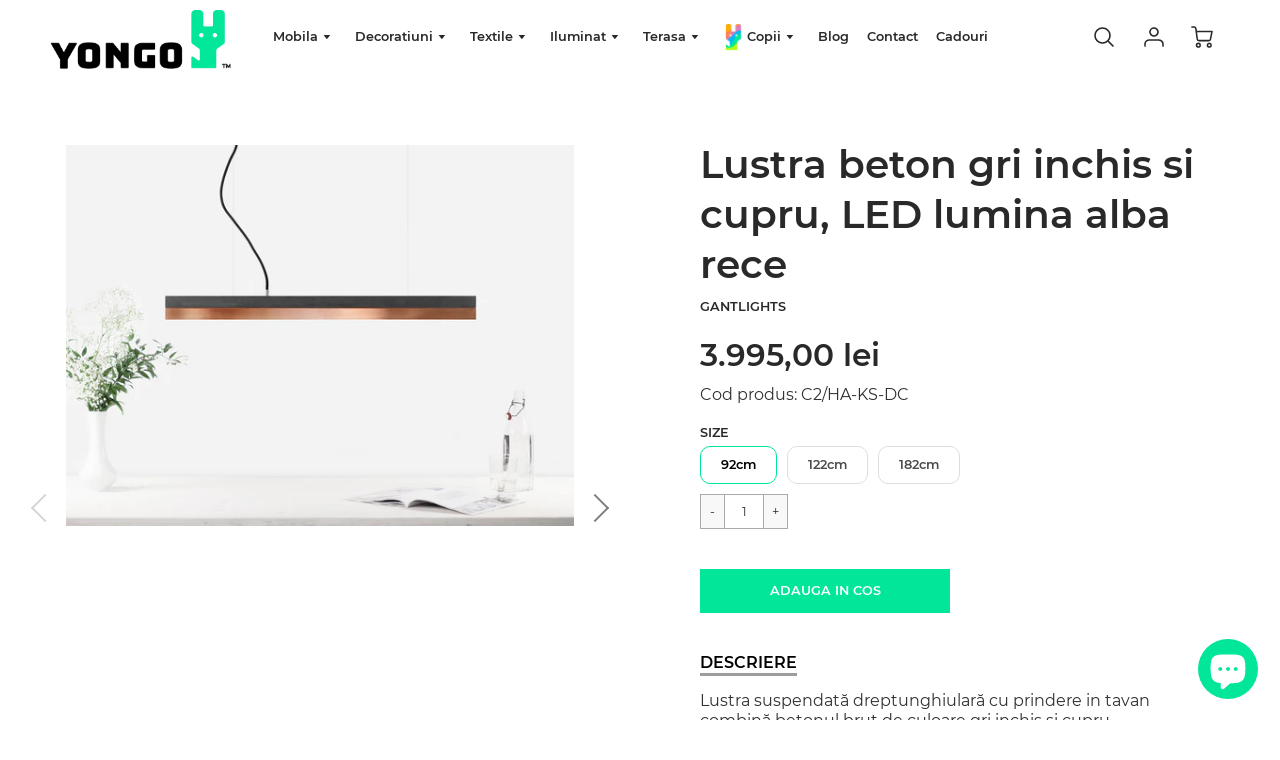

--- FILE ---
content_type: text/html; charset=utf-8
request_url: https://yongo.ro/products/lustra-beton-si-cupru-dreptunghiulara-gri-inchis-led-lumina-rece-calda
body_size: 27567
content:
<!doctype html>
<!--[if IE 8]><html class="no-js lt-ie9" lang="en"> <![endif]-->
<!--[if IE 9 ]><html class="ie9 no-js"> <![endif]-->
<!--[if (gt IE 9)|!(IE)]><!--> <html class="no-js" lang="ro-RO"> <!--<![endif]-->
<head>
  <!-- Loft Version 1.5.6 -->
  <!-- Basic page needs ================================================== -->
  <meta charset="utf-8">
  <meta http-equiv="X-UA-Compatible" content="IE=edge">
  
  <link rel="shortcut icon" href="//yongo.ro/cdn/shop/files/Group_2_32x32.png?v=1614352277" type="image/png">
  
   <!-- Google Tag Manager -->
<script>(function(w,d,s,l,i){w[l]=w[l]||[];w[l].push({'gtm.start':
new Date().getTime(),event:'gtm.js'});var f=d.getElementsByTagName(s)[0],
j=d.createElement(s),dl=l!='dataLayer'?'&l='+l:'';j.async=true;j.src=
'https://www.googletagmanager.com/gtm.js?id='+i+dl;f.parentNode.insertBefore(j,f);
})(window,document,'script','dataLayer','GTM-NRWHLV3F');</script>
<!-- End Google Tag Manager -->
  <!-- Global site tag (gtag.js) - Google Analytics -->
<script async src="https://www.googletagmanager.com/gtag/js?id=UA-181844198-1"></script>
<script>
  window.dataLayer = window.dataLayer || [];
  function gtag(){dataLayer.push(arguments);}
  gtag('js', new Date());

  gtag('config', 'UA-181844198-1');
</script>


  <!-- Title and description ================================================== -->
  <title>
    Lustra beton gri inchis si cupru, LED lumina alba rece &ndash; Yongo.ro
  </title>
  <meta name="google-site-verification" content="u4r9ybmxfW2sehvH7d9fb-mtUr2aRFtnrCQwcecF7-8" />
  
  <meta name="description" content="Lustra suspendată dreptunghiulară cu prindere in tavan combină betonul brut de culoare gri inchis si cupru, rezultând o lampă de design atemporală și elegantă. Realizată manual la Berlin, lustra este ideală pentru iluminarea unei mese, birou, bar sau bufet. Unitatea LED cu lumina alba rece (4000 Kelvin) este inclusa. P">
  

  <!-- Helpers ================================================== -->
  <!-- /snippets/social-meta-tags.liquid -->




<meta property="og:site_name" content="Yongo.ro">
<meta property="og:url" content="https://yongo.ro/products/lustra-beton-si-cupru-dreptunghiulara-gri-inchis-led-lumina-rece-calda">
<meta property="og:title" content="Lustra beton gri inchis si cupru, LED lumina alba rece">
<meta property="og:type" content="product">
<meta property="og:description" content="Lustra suspendată dreptunghiulară cu prindere in tavan combină betonul brut de culoare gri inchis si cupru, rezultând o lampă de design atemporală și elegantă. Realizată manual la Berlin, lustra este ideală pentru iluminarea unei mese, birou, bar sau bufet. Unitatea LED cu lumina alba rece (4000 Kelvin) este inclusa. P">

<meta property="og:price:amount" content="3.995,00">
<meta property="og:price:currency" content="RON">



  <meta property="og:image" content="http://yongo.ro/cdn/shop/products/18-11-26_C3_dark_kupfer_hochformat_1200x1200.jpg?v=1606141926"><meta property="og:image" content="http://yongo.ro/cdn/shop/products/18-11-26_C3_dark_kupferQuerformat_1200x1200.jpg?v=1606141926"><meta property="og:image" content="http://yongo.ro/cdn/shop/products/180117_C2_betondunkel_kupfer_detailvertikal_1200x1200.jpg?v=1606141926">
  <meta property="og:image:secure_url" content="https://yongo.ro/cdn/shop/products/18-11-26_C3_dark_kupfer_hochformat_1200x1200.jpg?v=1606141926"><meta property="og:image:secure_url" content="https://yongo.ro/cdn/shop/products/18-11-26_C3_dark_kupferQuerformat_1200x1200.jpg?v=1606141926"><meta property="og:image:secure_url" content="https://yongo.ro/cdn/shop/products/180117_C2_betondunkel_kupfer_detailvertikal_1200x1200.jpg?v=1606141926">



<meta name="twitter:card" content="summary_large_image">
<meta name="twitter:title" content="Lustra beton gri inchis si cupru, LED lumina alba rece">
<meta name="twitter:description" content="Lustra suspendată dreptunghiulară cu prindere in tavan combină betonul brut de culoare gri inchis si cupru, rezultând o lampă de design atemporală și elegantă. Realizată manual la Berlin, lustra este ideală pentru iluminarea unei mese, birou, bar sau bufet. Unitatea LED cu lumina alba rece (4000 Kelvin) este inclusa. P">

  <link rel="canonical" href="https://yongo.ro/products/lustra-beton-si-cupru-dreptunghiulara-gri-inchis-led-lumina-rece-calda">
  <meta name="viewport" content="width=device-width,initial-scale=1,shrink-to-fit=no">
  <meta name="theme-color" content="#292929">  

  

<!-- Base CSS ================================================== -->
  <link href="//yongo.ro/cdn/shop/t/2/assets/timber.scss.css?v=19136005783412886291703177072" rel="stylesheet" type="text/css" media="all" />
  <link href="//yongo.ro/cdn/shop/t/2/assets/theme.scss.css?v=169768407592462498531750757597" rel="stylesheet" type="text/css" media="all" /> 
  

  <link href="https://cdnjs.cloudflare.com/ajax/libs/fancybox/3.1.20/jquery.fancybox.min.css" rel="stylesheet">
  <link href="//yongo.ro/cdn/shop/t/2/assets/slick-theme.css?v=115232158607969566951612344591" rel="stylesheet" type="text/css" media="all" />
  
  <!--[if IE 9 ]>
  <link href="//yongo.ro/cdn/shop/t/2/assets/theme-IE.scss.css?v=113078013651358477161598603547" rel="stylesheet" type="text/css" media="all" /> 
  <![endif]-->

  <!-- Extension CSS ================================================== -->
  <link href="//yongo.ro/cdn/shop/t/2/assets/plugins.scss.css?v=110108569547103822751599648662" rel="stylesheet" type="text/css" media="all" />

  <!-- THEME JS INIT -->  
 
  <script src="//yongo.ro/cdn/shop/t/2/assets/theme.js?v=30837684463239427501695723672" type="text/javascript"></script>
  
  <!--[if IE 9]>
  <script type="text/javascript">
  !function(r){function e(r,e,n,t,o,u){for(var a=0,c=0,f=(r=String(r)).length,d="",i=0;c<f;){var h=r.charCodeAt(c);for(a=(a<<o)+(h=h<256?n[h]:-1),i+=o;i>=u;){var C=a>>(i-=u);d+=t.charAt(C),a^=C<<i}++c}return!e&&i>0&&(d+=t.charAt(a<<u-i)),d}for(var n="ABCDEFGHIJKLMNOPQRSTUVWXYZabcdefghijklmnopqrstuvwxyz0123456789+/",t="",o=[256],u=[256],a=0,c={encode:function(r){return r.replace(/[\u0080-\u07ff]/g,function(r){var e=r.charCodeAt(0);return String.fromCharCode(192|e>>6,128|63&e)}).replace(/[\u0800-\uffff]/g,function(r){var e=r.charCodeAt(0);return String.fromCharCode(224|e>>12,128|e>>6&63,128|63&e)})},decode:function(r){return r.replace(/[\u00e0-\u00ef][\u0080-\u00bf][\u0080-\u00bf]/g,function(r){var e=(15&r.charCodeAt(0))<<12|(63&r.charCodeAt(1))<<6|63&r.charCodeAt(2);return String.fromCharCode(e)}).replace(/[\u00c0-\u00df][\u0080-\u00bf]/g,function(r){var e=(31&r.charCodeAt(0))<<6|63&r.charCodeAt(1);return String.fromCharCode(e)})}};a<256;){var f=String.fromCharCode(a);t+=f,u[a]=a,o[a]=n.indexOf(f),++a}var d=r.base64=function(r,e,n){return e?d[r](e,n):r?null:this};d.btoa=d.encode=function(r,t){return r=!1===d.raw||d.utf8encode||t?c.encode(r):r,(r=e(r,!1,u,n,8,6))+"====".slice(r.length%4||4)},d.atob=d.decode=function(r,n){var u=(r=String(r).split("=")).length;do{r[--u]=e(r[u],!0,o,t,6,8)}while(u>0);return r=r.join(""),!1===d.raw||d.utf8decode||n?c.decode(r):r}}(jQuery);
  var btoa = function (str) {return jQuery.base64.encode(str);};
  </script>
  <![endif]-->
  <script>
    theme.Currency.moneyFormat = '{{amount_with_comma_separator}} lei';
    theme.routes = {
    root_url: '/',
    account_url: '/account',
    account_login_url: '/account/login',
    account_logout_url: '/account/logout',
    account_recover_url: '/account/recover',
    account_register_url: '/account/register',
    account_addresses_url: '/account/addresses',
    collections_url: '/collections',
    all_products_collection_url: '/collections/all',
    product_recommendations_url: '/recommendations/products',
    search_url: '/search',
    cart_url: '/cart',
    cart_add_url: '/cart/add',
    cart_change_url: '/cart/change',
    cart_clear_url: '/cart/clear'
  };
  </script>

  <script>window.performance && window.performance.mark && window.performance.mark('shopify.content_for_header.start');</script><meta name="google-site-verification" content="Ow1TiId8nkMD06s3WSFANePOmTF31kI_erRXbDh12g0">
<meta name="google-site-verification" content="u4r9ybmxfW2sehvH7d9fb-mtUr2aRFtnrCQwcecF7-8">
<meta name="google-site-verification" content="3wFFWFwJ_Zm9shnUsR49WUVVxfhNSu0azsrwK14301g">
<meta id="shopify-digital-wallet" name="shopify-digital-wallet" content="/45830504603/digital_wallets/dialog">
<link rel="alternate" type="application/json+oembed" href="https://yongo.ro/products/lustra-beton-si-cupru-dreptunghiulara-gri-inchis-led-lumina-rece-calda.oembed">
<script async="async" src="/checkouts/internal/preloads.js?locale=ro-RO"></script>
<script id="shopify-features" type="application/json">{"accessToken":"dcba7e3c8355255aab10c0cd7d13fe47","betas":["rich-media-storefront-analytics"],"domain":"yongo.ro","predictiveSearch":true,"shopId":45830504603,"locale":"ro"}</script>
<script>var Shopify = Shopify || {};
Shopify.shop = "yongo-ro.myshopify.com";
Shopify.locale = "ro-RO";
Shopify.currency = {"active":"RON","rate":"1.0"};
Shopify.country = "RO";
Shopify.theme = {"name":"Loft","id":109678198939,"schema_name":"Loft","schema_version":"1.5.6","theme_store_id":846,"role":"main"};
Shopify.theme.handle = "null";
Shopify.theme.style = {"id":null,"handle":null};
Shopify.cdnHost = "yongo.ro/cdn";
Shopify.routes = Shopify.routes || {};
Shopify.routes.root = "/";</script>
<script type="module">!function(o){(o.Shopify=o.Shopify||{}).modules=!0}(window);</script>
<script>!function(o){function n(){var o=[];function n(){o.push(Array.prototype.slice.apply(arguments))}return n.q=o,n}var t=o.Shopify=o.Shopify||{};t.loadFeatures=n(),t.autoloadFeatures=n()}(window);</script>
<script id="shop-js-analytics" type="application/json">{"pageType":"product"}</script>
<script defer="defer" async type="module" src="//yongo.ro/cdn/shopifycloud/shop-js/modules/v2/client.init-shop-cart-sync_BrMiuKTl.ro-RO.esm.js"></script>
<script defer="defer" async type="module" src="//yongo.ro/cdn/shopifycloud/shop-js/modules/v2/chunk.common_Du-6Yuvl.esm.js"></script>
<script defer="defer" async type="module" src="//yongo.ro/cdn/shopifycloud/shop-js/modules/v2/chunk.modal_D8avCJSe.esm.js"></script>
<script type="module">
  await import("//yongo.ro/cdn/shopifycloud/shop-js/modules/v2/client.init-shop-cart-sync_BrMiuKTl.ro-RO.esm.js");
await import("//yongo.ro/cdn/shopifycloud/shop-js/modules/v2/chunk.common_Du-6Yuvl.esm.js");
await import("//yongo.ro/cdn/shopifycloud/shop-js/modules/v2/chunk.modal_D8avCJSe.esm.js");

  window.Shopify.SignInWithShop?.initShopCartSync?.({"fedCMEnabled":true,"windoidEnabled":true});

</script>
<script id="__st">var __st={"a":45830504603,"offset":7200,"reqid":"c94c21dc-6648-4c26-9163-ee218b181f38-1769212259","pageurl":"yongo.ro\/products\/lustra-beton-si-cupru-dreptunghiulara-gri-inchis-led-lumina-rece-calda","u":"4bc8154079b8","p":"product","rtyp":"product","rid":5888313327771};</script>
<script>window.ShopifyPaypalV4VisibilityTracking = true;</script>
<script id="captcha-bootstrap">!function(){'use strict';const t='contact',e='account',n='new_comment',o=[[t,t],['blogs',n],['comments',n],[t,'customer']],c=[[e,'customer_login'],[e,'guest_login'],[e,'recover_customer_password'],[e,'create_customer']],r=t=>t.map((([t,e])=>`form[action*='/${t}']:not([data-nocaptcha='true']) input[name='form_type'][value='${e}']`)).join(','),a=t=>()=>t?[...document.querySelectorAll(t)].map((t=>t.form)):[];function s(){const t=[...o],e=r(t);return a(e)}const i='password',u='form_key',d=['recaptcha-v3-token','g-recaptcha-response','h-captcha-response',i],f=()=>{try{return window.sessionStorage}catch{return}},m='__shopify_v',_=t=>t.elements[u];function p(t,e,n=!1){try{const o=window.sessionStorage,c=JSON.parse(o.getItem(e)),{data:r}=function(t){const{data:e,action:n}=t;return t[m]||n?{data:e,action:n}:{data:t,action:n}}(c);for(const[e,n]of Object.entries(r))t.elements[e]&&(t.elements[e].value=n);n&&o.removeItem(e)}catch(o){console.error('form repopulation failed',{error:o})}}const l='form_type',E='cptcha';function T(t){t.dataset[E]=!0}const w=window,h=w.document,L='Shopify',v='ce_forms',y='captcha';let A=!1;((t,e)=>{const n=(g='f06e6c50-85a8-45c8-87d0-21a2b65856fe',I='https://cdn.shopify.com/shopifycloud/storefront-forms-hcaptcha/ce_storefront_forms_captcha_hcaptcha.v1.5.2.iife.js',D={infoText:'Protejat prin hCaptcha',privacyText:'Confidențialitate',termsText:'Condiții'},(t,e,n)=>{const o=w[L][v],c=o.bindForm;if(c)return c(t,g,e,D).then(n);var r;o.q.push([[t,g,e,D],n]),r=I,A||(h.body.append(Object.assign(h.createElement('script'),{id:'captcha-provider',async:!0,src:r})),A=!0)});var g,I,D;w[L]=w[L]||{},w[L][v]=w[L][v]||{},w[L][v].q=[],w[L][y]=w[L][y]||{},w[L][y].protect=function(t,e){n(t,void 0,e),T(t)},Object.freeze(w[L][y]),function(t,e,n,w,h,L){const[v,y,A,g]=function(t,e,n){const i=e?o:[],u=t?c:[],d=[...i,...u],f=r(d),m=r(i),_=r(d.filter((([t,e])=>n.includes(e))));return[a(f),a(m),a(_),s()]}(w,h,L),I=t=>{const e=t.target;return e instanceof HTMLFormElement?e:e&&e.form},D=t=>v().includes(t);t.addEventListener('submit',(t=>{const e=I(t);if(!e)return;const n=D(e)&&!e.dataset.hcaptchaBound&&!e.dataset.recaptchaBound,o=_(e),c=g().includes(e)&&(!o||!o.value);(n||c)&&t.preventDefault(),c&&!n&&(function(t){try{if(!f())return;!function(t){const e=f();if(!e)return;const n=_(t);if(!n)return;const o=n.value;o&&e.removeItem(o)}(t);const e=Array.from(Array(32),(()=>Math.random().toString(36)[2])).join('');!function(t,e){_(t)||t.append(Object.assign(document.createElement('input'),{type:'hidden',name:u})),t.elements[u].value=e}(t,e),function(t,e){const n=f();if(!n)return;const o=[...t.querySelectorAll(`input[type='${i}']`)].map((({name:t})=>t)),c=[...d,...o],r={};for(const[a,s]of new FormData(t).entries())c.includes(a)||(r[a]=s);n.setItem(e,JSON.stringify({[m]:1,action:t.action,data:r}))}(t,e)}catch(e){console.error('failed to persist form',e)}}(e),e.submit())}));const S=(t,e)=>{t&&!t.dataset[E]&&(n(t,e.some((e=>e===t))),T(t))};for(const o of['focusin','change'])t.addEventListener(o,(t=>{const e=I(t);D(e)&&S(e,y())}));const B=e.get('form_key'),M=e.get(l),P=B&&M;t.addEventListener('DOMContentLoaded',(()=>{const t=y();if(P)for(const e of t)e.elements[l].value===M&&p(e,B);[...new Set([...A(),...v().filter((t=>'true'===t.dataset.shopifyCaptcha))])].forEach((e=>S(e,t)))}))}(h,new URLSearchParams(w.location.search),n,t,e,['guest_login'])})(!0,!0)}();</script>
<script integrity="sha256-4kQ18oKyAcykRKYeNunJcIwy7WH5gtpwJnB7kiuLZ1E=" data-source-attribution="shopify.loadfeatures" defer="defer" src="//yongo.ro/cdn/shopifycloud/storefront/assets/storefront/load_feature-a0a9edcb.js" crossorigin="anonymous"></script>
<script data-source-attribution="shopify.dynamic_checkout.dynamic.init">var Shopify=Shopify||{};Shopify.PaymentButton=Shopify.PaymentButton||{isStorefrontPortableWallets:!0,init:function(){window.Shopify.PaymentButton.init=function(){};var t=document.createElement("script");t.src="https://yongo.ro/cdn/shopifycloud/portable-wallets/latest/portable-wallets.ro.js",t.type="module",document.head.appendChild(t)}};
</script>
<script data-source-attribution="shopify.dynamic_checkout.buyer_consent">
  function portableWalletsHideBuyerConsent(e){var t=document.getElementById("shopify-buyer-consent"),n=document.getElementById("shopify-subscription-policy-button");t&&n&&(t.classList.add("hidden"),t.setAttribute("aria-hidden","true"),n.removeEventListener("click",e))}function portableWalletsShowBuyerConsent(e){var t=document.getElementById("shopify-buyer-consent"),n=document.getElementById("shopify-subscription-policy-button");t&&n&&(t.classList.remove("hidden"),t.removeAttribute("aria-hidden"),n.addEventListener("click",e))}window.Shopify?.PaymentButton&&(window.Shopify.PaymentButton.hideBuyerConsent=portableWalletsHideBuyerConsent,window.Shopify.PaymentButton.showBuyerConsent=portableWalletsShowBuyerConsent);
</script>
<script data-source-attribution="shopify.dynamic_checkout.cart.bootstrap">document.addEventListener("DOMContentLoaded",(function(){function t(){return document.querySelector("shopify-accelerated-checkout-cart, shopify-accelerated-checkout")}if(t())Shopify.PaymentButton.init();else{new MutationObserver((function(e,n){t()&&(Shopify.PaymentButton.init(),n.disconnect())})).observe(document.body,{childList:!0,subtree:!0})}}));
</script>

<script>window.performance && window.performance.mark && window.performance.mark('shopify.content_for_header.end');</script>


  <!-- Header hook for plugins ================================================== -->
  <!-- /snippets/oldIE-js.liquid -->


<!--[if lt IE 9]>
<script src="//cdnjs.cloudflare.com/ajax/libs/html5shiv/3.7.2/html5shiv.min.js" type="text/javascript"></script>
<script src="//yongo.ro/cdn/shop/t/2/assets/respond.min.js?v=4049" type="text/javascript"></script>
<link href="//yongo.ro/cdn/shop/t/2/assets/respond-proxy.html" id="respond-proxy" rel="respond-proxy" />
<link href="//yongo.ro/search?q=8390377d8980b781c3f85f82736ac222" id="respond-redirect" rel="respond-redirect" />
<script src="//yongo.ro/search?q=8390377d8980b781c3f85f82736ac222" type="text/javascript"></script>
<![endif]-->


<!-- Hotjar Tracking Code for https://yongo.ro/ -->
  <script>
      (function(h,o,t,j,a,r){
          h.hj=h.hj||function(){(h.hj.q=h.hj.q||[]).push(arguments)};
          h._hjSettings={hjid:2262156,hjsv:6};
          a=o.getElementsByTagName('head')[0];
          r=o.createElement('script');r.async=1;
          r.src=t+h._hjSettings.hjid+j+h._hjSettings.hjsv;
          a.appendChild(r);
      })(window,document,'https://static.hotjar.com/c/hotjar-','.js?sv=');
  </script>
  <!--  FACEBOOK VERIFICATION TAG  -->
  <meta name="facebook-domain-verification" content="qw85ndpfftoi48sssaw25sya61xsq7" />
<!-- SEO, JSON‑LD, Schema --> 
 
        
        

        
        
        <!-- BEGIN app block: shopify://apps/webrex-ai-seo-optimizer/blocks/webrexSeoEmbed/b26797ad-bb4d-48f5-8ef3-7c561521049c -->




  <!-- BEGIN app snippet: productSnippet -->
<script type="application/ld+json" class="ws_schema">
      
        {
            "@context": "https://schema.org",
            "@type":"Product",
            "@id": "https://yongo.ro/products/lustra-beton-si-cupru-dreptunghiulara-gri-inchis-led-lumina-rece-calda#product",
            "url": "https://yongo.ro/products/lustra-beton-si-cupru-dreptunghiulara-gri-inchis-led-lumina-rece-calda",
            "name": "Lustra beton gri inchis si cupru, LED lumina alba rece",
            "image": "https://yongo.ro/cdn/shop/products/18-11-26_C3_dark_kupfer_hochformat.jpg?v=1606141926",
            "description": "Lustra suspendată dreptunghiulară cu prindere in tavan combină betonul brut de culoare gri inchis si cupru, rezultând o lampă de design atemporală și elegantă. Realizată manual la Berlin, lustra este ideală pentru iluminarea unei mese, birou, bar sau bufet. Unitatea LED cu lumina alba rece (4000 Kelvin) este inclusa. P",
            "brand": {
              "@type": "Brand",
              "name": "GANTlights"
            },
            "sku":"C2\/HA-KS-DC",
            "mpn":"C2\/HA-KS-DC", 
            
            "offers":[
                {
                  "@type": "Offer",
                  "url": "https://yongo.ro/products/lustra-beton-si-cupru-dreptunghiulara-gri-inchis-led-lumina-rece-calda?variant=36999765393563",
                  "itemCondition": "https://schema.org/NewCondition",
                  "availability": "https://schema.org/InStock",
                  "price": "3995.0",
                  "priceCurrency": "RON",
                  "priceValidUntil": "2026-02-23",
                  "sku":"C2\/HA-KS-DC"
                    },
              
                {
                  "@type": "Offer",
                  "url": "https://yongo.ro/products/lustra-beton-si-cupru-dreptunghiulara-gri-inchis-led-lumina-rece-calda?variant=36999765426331",
                  "itemCondition": "https://schema.org/NewCondition",
                  "availability": "https://schema.org/InStock",
                  "price": "6495.0",
                  "priceCurrency": "RON",
                  "priceValidUntil": "2026-02-23",
                  "sku":"C1\/HA-KS-DC"
                    },
              
                {
                  "@type": "Offer",
                  "url": "https://yongo.ro/products/lustra-beton-si-cupru-dreptunghiulara-gri-inchis-led-lumina-rece-calda?variant=36999765459099",
                  "itemCondition": "https://schema.org/NewCondition",
                  "availability": "https://schema.org/InStock",
                  "price": "9995.0",
                  "priceCurrency": "RON",
                  "priceValidUntil": "2026-02-23",
                  "sku":"C3\/HA-KS-DC"
                    }
              ]
        }
    </script>
  

<!-- END app snippet -->
  <!-- BEGIN app snippet: productVariant -->

    <script type="application/ld+json" class="ws_schema">
      
      [
        {
          "@context": "https://schema.org",
          "@type":"ProductGroup",
          "@id": "https://yongo.ro/products/lustra-beton-si-cupru-dreptunghiulara-gri-inchis-led-lumina-rece-calda#productgroup",
          "url": "https://yongo.ro/products/lustra-beton-si-cupru-dreptunghiulara-gri-inchis-led-lumina-rece-calda",
          "name": "Lustra beton gri inchis si cupru, LED lumina alba rece",
           "image": "https://yongo.ro/cdn/shop/products/18-11-26_C3_dark_kupfer_hochformat.jpg?v=1606141926",
          "description": "Lustra suspendată dreptunghiulară cu prindere in tavan combină betonul brut de culoare gri inchis si cupru, rezultând o lampă de design atemporală și elegantă. Realizată manual la Berlin, lustra este ideală pentru iluminarea unei mese, birou, bar sau bufet. Unitatea LED cu lumina alba rece (4000 Kelvin) este inclusa. P",
          "color": "",
          "material": "",
          
          "brand": {
            "@type": "Brand",
            "name": "GANTlights"
          },
            "sku":"C2\/HA-KS-DC",
            "mpn":"C2\/HA-KS-DC",
          
          "productGroupID": "5888313327771",
          "hasVariant": [
              
                {
                  "@type": "Product",
                  "sku": "C2/HA-KS-DC",
                  "image": "https://yongo.ro/cdn/shop/products/180118_C2_betondunkel_kupfer_vertikal_Pendelleuchte_klein.jpg?v=1606141927",
                  
                  
                  "name": "Lustra beton gri inchis si cupru, LED lumina alba rece - 92cm",
                  "description": "\nLustra suspendată dreptunghiulară cu prindere in tavan combină betonul brut de culoare gri inchis si cupru, rezultând o lampă de design atemporală și elegantă. Realizată manual la Berlin, lustra este ideală pentru iluminarea unei mese, birou, bar sau bufet. Unitatea LED cu lumina alba rece (4000 Kelvin) este inclusa. Produsul poate fi comandat si cu lungimea cablului textil de 3m sau 5m in culorile negru, gri inchis sau alb.",
                  
                  "offers": {
                    "@type": "Offer",
                    "url": "https://yongo.ro/products/lustra-beton-si-cupru-dreptunghiulara-gri-inchis-led-lumina-rece-calda?variant=36999765393563",
                    "priceCurrency": "RON",
                    "price": "3995.0",
                    "priceValidUntil": "2026-02-23",
                    "itemCondition": "https://schema.org/NewCondition",
                    "availability": "https://schema.org/InStock" 
                  }
                },
              
                {
                  "@type": "Product",
                  "sku": "C1/HA-KS-DC",
                  "image": "https://yongo.ro/cdn/shop/products/090916_C1_Betondunkel_Kupfer_Lampe_ansicht_uberTisch.jpg?v=1606141927",
                  
                  
                  "name": "Lustra beton gri inchis si cupru, LED lumina alba rece - 122cm",
                  "description": "\nLustra suspendată dreptunghiulară cu prindere in tavan combină betonul brut de culoare gri inchis si cupru, rezultând o lampă de design atemporală și elegantă. Realizată manual la Berlin, lustra este ideală pentru iluminarea unei mese, birou, bar sau bufet. Unitatea LED cu lumina alba rece (4000 Kelvin) este inclusa. Produsul poate fi comandat si cu lungimea cablului textil de 3m sau 5m in culorile negru, gri inchis sau alb.",
                  
                  "offers": {
                    "@type": "Offer",
                    "url": "https://yongo.ro/products/lustra-beton-si-cupru-dreptunghiulara-gri-inchis-led-lumina-rece-calda?variant=36999765426331",
                    "priceCurrency": "RON",
                    "price": "6495.0",
                    "priceValidUntil": "2026-02-23",
                    "itemCondition": "https://schema.org/NewCondition",
                    "availability": "https://schema.org/InStock" 
                  }
                },
              
                {
                  "@type": "Product",
                  "sku": "C3/HA-KS-DC",
                  "image": "https://yongo.ro/cdn/shop/products/18-11-26_C3_dark_kupferQuerformat.jpg?v=1606141926",
                  
                  
                  "name": "Lustra beton gri inchis si cupru, LED lumina alba rece - 182cm",
                  "description": "\nLustra suspendată dreptunghiulară cu prindere in tavan combină betonul brut de culoare gri inchis si cupru, rezultând o lampă de design atemporală și elegantă. Realizată manual la Berlin, lustra este ideală pentru iluminarea unei mese, birou, bar sau bufet. Unitatea LED cu lumina alba rece (4000 Kelvin) este inclusa. Produsul poate fi comandat si cu lungimea cablului textil de 3m sau 5m in culorile negru, gri inchis sau alb.",
                  
                  "offers": {
                    "@type": "Offer",
                    "url": "https://yongo.ro/products/lustra-beton-si-cupru-dreptunghiulara-gri-inchis-led-lumina-rece-calda?variant=36999765459099",
                    "priceCurrency": "RON",
                    "price": "9995.0",
                    "priceValidUntil": "2026-02-23",
                    "itemCondition": "https://schema.org/NewCondition",
                    "availability": "https://schema.org/InStock" 
                  }
                }
              
            ]
          
        }
        
      ]
    </script>
  

<!-- END app snippet -->







  <!-- BEGIN app snippet: breadcrumb -->
<script type="application/ld+json" class="ws_schema">{"@context": "https://schema.org","@type": "BreadcrumbList","@id": "https://yongo.ro/products/lustra-beton-si-cupru-dreptunghiulara-gri-inchis-led-lumina-rece-calda#breadcrumbs","itemListElement": [{"@type": "ListItem","position": 1,"name": "Yongo.ro","item": "https://yongo.ro"},{"@type": "ListItem","position": 2,"name": "Lustra beton gri inchis si cupru, LED lumina alba rece","item": "https://yongo.ro/products/lustra-beton-si-cupru-dreptunghiulara-gri-inchis-led-lumina-rece-calda"}]}</script><!-- END app snippet -->











  


  <!-- BEGIN app snippet: instantPage --><script type="module" defer > 
let t,e,n,o,i,a=null,s=65,c=new Set;const r=1111;function d(t){o=performance.now();const e=t.target.closest("a");m(e)&&p(e.href,"high")}function u(t){if(performance.now()-o<r)return;if(!("closest"in t.target))return;const e=t.target.closest("a");m(e)&&(e.addEventListener("mouseout",f,{passive:!0}),i=setTimeout(()=>{p(e.href,"high"),i=void 0},s))}function l(t){const e=t.target.closest("a");m(e)&&p(e.href,"high")}function f(t){t.relatedTarget&&t.target.closest("a")==t.relatedTarget.closest("a")||i&&(clearTimeout(i),i=void 0)}function h(t){if(performance.now()-o<r)return;const e=t.target.closest("a");if(t.which>1||t.metaKey||t.ctrlKey)return;if(!e)return;e.addEventListener("click",function(t){1337!=t.detail&&t.preventDefault()},{capture:!0,passive:!1,once:!0});const n=new MouseEvent("click",{view:window,bubbles:!0,cancelable:!1,detail:1337});e.dispatchEvent(n)}function m(o){if(o&&o.href&&(!n||"instant"in o.dataset)){if(o.origin!=location.origin){if(!(e||"instant"in o.dataset)||!a)return}if(["http:","https:"].includes(o.protocol)&&("http:"!=o.protocol||"https:"!=location.protocol)&&(t||!o.search||"instant"in o.dataset)&&!(o.hash&&o.pathname+o.search==location.pathname+location.search||"noInstant"in o.dataset))return!0}}function p(t,e="auto"){if(c.has(t))return;const n=document.createElement("link");n.rel="prefetch",n.href=t,n.fetchPriority=e,n.as="document",document.head.appendChild(n),c.add(t)}!function(){if(!document.createElement("link").relList.supports("prefetch"))return;const o="instantVaryAccept"in document.body.dataset||"Shopify"in window,i=navigator.userAgent.indexOf("Chrome/");i>-1&&(a=parseInt(navigator.userAgent.substring(i+"Chrome/".length)));if(o&&a&&a<110)return;const c="instantMousedownShortcut"in document.body.dataset;t="instantAllowQueryString"in document.body.dataset,e="instantAllowExternalLinks"in document.body.dataset,n="instantWhitelist"in document.body.dataset;const r={capture:!0,passive:!0};let f=!1,v=!1,g=!1;if("instantIntensity"in document.body.dataset){const t=document.body.dataset.instantIntensity;if(t.startsWith("mousedown"))f=!0,"mousedown-only"==t&&(v=!0);else if(t.startsWith("viewport")){const e=navigator.connection&&navigator.connection.saveData,n=navigator.connection&&navigator.connection.effectiveType&&navigator.connection.effectiveType.includes("2g");e||n||("viewport"==t?document.documentElement.clientWidth*document.documentElement.clientHeight<45e4&&(g=!0):"viewport-all"==t&&(g=!0))}else{const e=parseInt(t);isNaN(e)||(s=e)}}v||document.addEventListener("touchstart",d,r);f?c||document.addEventListener("mousedown",l,r):document.addEventListener("mouseover",u,r);c&&document.addEventListener("mousedown",h,r);if(g){let t=window.requestIdleCallback;t||(t=(t=>{t()})),t(function(){const t=new IntersectionObserver(e=>{e.forEach(e=>{if(e.isIntersecting){const n=e.target;t.unobserve(n),p(n.href)}})});document.querySelectorAll("a").forEach(e=>{m(e)&&t.observe(e)})},{timeout:1500})}}();
</script>
<!-- END app snippet -->


<!-- BEGIN app snippet: metaTags -->


<!-- END app snippet -->

<!-- END app block --><script src="https://cdn.shopify.com/extensions/e8878072-2f6b-4e89-8082-94b04320908d/inbox-1254/assets/inbox-chat-loader.js" type="text/javascript" defer="defer"></script>
<link href="https://monorail-edge.shopifysvc.com" rel="dns-prefetch">
<script>(function(){if ("sendBeacon" in navigator && "performance" in window) {try {var session_token_from_headers = performance.getEntriesByType('navigation')[0].serverTiming.find(x => x.name == '_s').description;} catch {var session_token_from_headers = undefined;}var session_cookie_matches = document.cookie.match(/_shopify_s=([^;]*)/);var session_token_from_cookie = session_cookie_matches && session_cookie_matches.length === 2 ? session_cookie_matches[1] : "";var session_token = session_token_from_headers || session_token_from_cookie || "";function handle_abandonment_event(e) {var entries = performance.getEntries().filter(function(entry) {return /monorail-edge.shopifysvc.com/.test(entry.name);});if (!window.abandonment_tracked && entries.length === 0) {window.abandonment_tracked = true;var currentMs = Date.now();var navigation_start = performance.timing.navigationStart;var payload = {shop_id: 45830504603,url: window.location.href,navigation_start,duration: currentMs - navigation_start,session_token,page_type: "product"};window.navigator.sendBeacon("https://monorail-edge.shopifysvc.com/v1/produce", JSON.stringify({schema_id: "online_store_buyer_site_abandonment/1.1",payload: payload,metadata: {event_created_at_ms: currentMs,event_sent_at_ms: currentMs}}));}}window.addEventListener('pagehide', handle_abandonment_event);}}());</script>
<script id="web-pixels-manager-setup">(function e(e,d,r,n,o){if(void 0===o&&(o={}),!Boolean(null===(a=null===(i=window.Shopify)||void 0===i?void 0:i.analytics)||void 0===a?void 0:a.replayQueue)){var i,a;window.Shopify=window.Shopify||{};var t=window.Shopify;t.analytics=t.analytics||{};var s=t.analytics;s.replayQueue=[],s.publish=function(e,d,r){return s.replayQueue.push([e,d,r]),!0};try{self.performance.mark("wpm:start")}catch(e){}var l=function(){var e={modern:/Edge?\/(1{2}[4-9]|1[2-9]\d|[2-9]\d{2}|\d{4,})\.\d+(\.\d+|)|Firefox\/(1{2}[4-9]|1[2-9]\d|[2-9]\d{2}|\d{4,})\.\d+(\.\d+|)|Chrom(ium|e)\/(9{2}|\d{3,})\.\d+(\.\d+|)|(Maci|X1{2}).+ Version\/(15\.\d+|(1[6-9]|[2-9]\d|\d{3,})\.\d+)([,.]\d+|)( \(\w+\)|)( Mobile\/\w+|) Safari\/|Chrome.+OPR\/(9{2}|\d{3,})\.\d+\.\d+|(CPU[ +]OS|iPhone[ +]OS|CPU[ +]iPhone|CPU IPhone OS|CPU iPad OS)[ +]+(15[._]\d+|(1[6-9]|[2-9]\d|\d{3,})[._]\d+)([._]\d+|)|Android:?[ /-](13[3-9]|1[4-9]\d|[2-9]\d{2}|\d{4,})(\.\d+|)(\.\d+|)|Android.+Firefox\/(13[5-9]|1[4-9]\d|[2-9]\d{2}|\d{4,})\.\d+(\.\d+|)|Android.+Chrom(ium|e)\/(13[3-9]|1[4-9]\d|[2-9]\d{2}|\d{4,})\.\d+(\.\d+|)|SamsungBrowser\/([2-9]\d|\d{3,})\.\d+/,legacy:/Edge?\/(1[6-9]|[2-9]\d|\d{3,})\.\d+(\.\d+|)|Firefox\/(5[4-9]|[6-9]\d|\d{3,})\.\d+(\.\d+|)|Chrom(ium|e)\/(5[1-9]|[6-9]\d|\d{3,})\.\d+(\.\d+|)([\d.]+$|.*Safari\/(?![\d.]+ Edge\/[\d.]+$))|(Maci|X1{2}).+ Version\/(10\.\d+|(1[1-9]|[2-9]\d|\d{3,})\.\d+)([,.]\d+|)( \(\w+\)|)( Mobile\/\w+|) Safari\/|Chrome.+OPR\/(3[89]|[4-9]\d|\d{3,})\.\d+\.\d+|(CPU[ +]OS|iPhone[ +]OS|CPU[ +]iPhone|CPU IPhone OS|CPU iPad OS)[ +]+(10[._]\d+|(1[1-9]|[2-9]\d|\d{3,})[._]\d+)([._]\d+|)|Android:?[ /-](13[3-9]|1[4-9]\d|[2-9]\d{2}|\d{4,})(\.\d+|)(\.\d+|)|Mobile Safari.+OPR\/([89]\d|\d{3,})\.\d+\.\d+|Android.+Firefox\/(13[5-9]|1[4-9]\d|[2-9]\d{2}|\d{4,})\.\d+(\.\d+|)|Android.+Chrom(ium|e)\/(13[3-9]|1[4-9]\d|[2-9]\d{2}|\d{4,})\.\d+(\.\d+|)|Android.+(UC? ?Browser|UCWEB|U3)[ /]?(15\.([5-9]|\d{2,})|(1[6-9]|[2-9]\d|\d{3,})\.\d+)\.\d+|SamsungBrowser\/(5\.\d+|([6-9]|\d{2,})\.\d+)|Android.+MQ{2}Browser\/(14(\.(9|\d{2,})|)|(1[5-9]|[2-9]\d|\d{3,})(\.\d+|))(\.\d+|)|K[Aa][Ii]OS\/(3\.\d+|([4-9]|\d{2,})\.\d+)(\.\d+|)/},d=e.modern,r=e.legacy,n=navigator.userAgent;return n.match(d)?"modern":n.match(r)?"legacy":"unknown"}(),u="modern"===l?"modern":"legacy",c=(null!=n?n:{modern:"",legacy:""})[u],f=function(e){return[e.baseUrl,"/wpm","/b",e.hashVersion,"modern"===e.buildTarget?"m":"l",".js"].join("")}({baseUrl:d,hashVersion:r,buildTarget:u}),m=function(e){var d=e.version,r=e.bundleTarget,n=e.surface,o=e.pageUrl,i=e.monorailEndpoint;return{emit:function(e){var a=e.status,t=e.errorMsg,s=(new Date).getTime(),l=JSON.stringify({metadata:{event_sent_at_ms:s},events:[{schema_id:"web_pixels_manager_load/3.1",payload:{version:d,bundle_target:r,page_url:o,status:a,surface:n,error_msg:t},metadata:{event_created_at_ms:s}}]});if(!i)return console&&console.warn&&console.warn("[Web Pixels Manager] No Monorail endpoint provided, skipping logging."),!1;try{return self.navigator.sendBeacon.bind(self.navigator)(i,l)}catch(e){}var u=new XMLHttpRequest;try{return u.open("POST",i,!0),u.setRequestHeader("Content-Type","text/plain"),u.send(l),!0}catch(e){return console&&console.warn&&console.warn("[Web Pixels Manager] Got an unhandled error while logging to Monorail."),!1}}}}({version:r,bundleTarget:l,surface:e.surface,pageUrl:self.location.href,monorailEndpoint:e.monorailEndpoint});try{o.browserTarget=l,function(e){var d=e.src,r=e.async,n=void 0===r||r,o=e.onload,i=e.onerror,a=e.sri,t=e.scriptDataAttributes,s=void 0===t?{}:t,l=document.createElement("script"),u=document.querySelector("head"),c=document.querySelector("body");if(l.async=n,l.src=d,a&&(l.integrity=a,l.crossOrigin="anonymous"),s)for(var f in s)if(Object.prototype.hasOwnProperty.call(s,f))try{l.dataset[f]=s[f]}catch(e){}if(o&&l.addEventListener("load",o),i&&l.addEventListener("error",i),u)u.appendChild(l);else{if(!c)throw new Error("Did not find a head or body element to append the script");c.appendChild(l)}}({src:f,async:!0,onload:function(){if(!function(){var e,d;return Boolean(null===(d=null===(e=window.Shopify)||void 0===e?void 0:e.analytics)||void 0===d?void 0:d.initialized)}()){var d=window.webPixelsManager.init(e)||void 0;if(d){var r=window.Shopify.analytics;r.replayQueue.forEach((function(e){var r=e[0],n=e[1],o=e[2];d.publishCustomEvent(r,n,o)})),r.replayQueue=[],r.publish=d.publishCustomEvent,r.visitor=d.visitor,r.initialized=!0}}},onerror:function(){return m.emit({status:"failed",errorMsg:"".concat(f," has failed to load")})},sri:function(e){var d=/^sha384-[A-Za-z0-9+/=]+$/;return"string"==typeof e&&d.test(e)}(c)?c:"",scriptDataAttributes:o}),m.emit({status:"loading"})}catch(e){m.emit({status:"failed",errorMsg:(null==e?void 0:e.message)||"Unknown error"})}}})({shopId: 45830504603,storefrontBaseUrl: "https://yongo.ro",extensionsBaseUrl: "https://extensions.shopifycdn.com/cdn/shopifycloud/web-pixels-manager",monorailEndpoint: "https://monorail-edge.shopifysvc.com/unstable/produce_batch",surface: "storefront-renderer",enabledBetaFlags: ["2dca8a86"],webPixelsConfigList: [{"id":"1105854803","configuration":"{\"config\":\"{\\\"google_tag_ids\\\":[\\\"G-NGST88G7P2\\\",\\\"GT-TQS993S\\\"],\\\"target_country\\\":\\\"RO\\\",\\\"gtag_events\\\":[{\\\"type\\\":\\\"search\\\",\\\"action_label\\\":\\\"G-NGST88G7P2\\\"},{\\\"type\\\":\\\"begin_checkout\\\",\\\"action_label\\\":\\\"G-NGST88G7P2\\\"},{\\\"type\\\":\\\"view_item\\\",\\\"action_label\\\":[\\\"G-NGST88G7P2\\\",\\\"MC-HNGST60WQH\\\"]},{\\\"type\\\":\\\"purchase\\\",\\\"action_label\\\":[\\\"G-NGST88G7P2\\\",\\\"MC-HNGST60WQH\\\"]},{\\\"type\\\":\\\"page_view\\\",\\\"action_label\\\":[\\\"G-NGST88G7P2\\\",\\\"MC-HNGST60WQH\\\"]},{\\\"type\\\":\\\"add_payment_info\\\",\\\"action_label\\\":\\\"G-NGST88G7P2\\\"},{\\\"type\\\":\\\"add_to_cart\\\",\\\"action_label\\\":\\\"G-NGST88G7P2\\\"}],\\\"enable_monitoring_mode\\\":false}\"}","eventPayloadVersion":"v1","runtimeContext":"OPEN","scriptVersion":"b2a88bafab3e21179ed38636efcd8a93","type":"APP","apiClientId":1780363,"privacyPurposes":[],"dataSharingAdjustments":{"protectedCustomerApprovalScopes":["read_customer_address","read_customer_email","read_customer_name","read_customer_personal_data","read_customer_phone"]}},{"id":"428638547","configuration":"{\"pixel_id\":\"695087394711410\",\"pixel_type\":\"facebook_pixel\",\"metaapp_system_user_token\":\"-\"}","eventPayloadVersion":"v1","runtimeContext":"OPEN","scriptVersion":"ca16bc87fe92b6042fbaa3acc2fbdaa6","type":"APP","apiClientId":2329312,"privacyPurposes":["ANALYTICS","MARKETING","SALE_OF_DATA"],"dataSharingAdjustments":{"protectedCustomerApprovalScopes":["read_customer_address","read_customer_email","read_customer_name","read_customer_personal_data","read_customer_phone"]}},{"id":"shopify-app-pixel","configuration":"{}","eventPayloadVersion":"v1","runtimeContext":"STRICT","scriptVersion":"0450","apiClientId":"shopify-pixel","type":"APP","privacyPurposes":["ANALYTICS","MARKETING"]},{"id":"shopify-custom-pixel","eventPayloadVersion":"v1","runtimeContext":"LAX","scriptVersion":"0450","apiClientId":"shopify-pixel","type":"CUSTOM","privacyPurposes":["ANALYTICS","MARKETING"]}],isMerchantRequest: false,initData: {"shop":{"name":"Yongo.ro","paymentSettings":{"currencyCode":"RON"},"myshopifyDomain":"yongo-ro.myshopify.com","countryCode":"RO","storefrontUrl":"https:\/\/yongo.ro"},"customer":null,"cart":null,"checkout":null,"productVariants":[{"price":{"amount":3995.0,"currencyCode":"RON"},"product":{"title":"Lustra beton gri inchis si cupru, LED lumina alba rece","vendor":"GANTlights","id":"5888313327771","untranslatedTitle":"Lustra beton gri inchis si cupru, LED lumina alba rece","url":"\/products\/lustra-beton-si-cupru-dreptunghiulara-gri-inchis-led-lumina-rece-calda","type":"Lustre"},"id":"36999765393563","image":{"src":"\/\/yongo.ro\/cdn\/shop\/products\/180118_C2_betondunkel_kupfer_vertikal_Pendelleuchte_klein.jpg?v=1606141927"},"sku":"C2\/HA-KS-DC","title":"92cm","untranslatedTitle":"92cm"},{"price":{"amount":6495.0,"currencyCode":"RON"},"product":{"title":"Lustra beton gri inchis si cupru, LED lumina alba rece","vendor":"GANTlights","id":"5888313327771","untranslatedTitle":"Lustra beton gri inchis si cupru, LED lumina alba rece","url":"\/products\/lustra-beton-si-cupru-dreptunghiulara-gri-inchis-led-lumina-rece-calda","type":"Lustre"},"id":"36999765426331","image":{"src":"\/\/yongo.ro\/cdn\/shop\/products\/090916_C1_Betondunkel_Kupfer_Lampe_ansicht_uberTisch.jpg?v=1606141927"},"sku":"C1\/HA-KS-DC","title":"122cm","untranslatedTitle":"122cm"},{"price":{"amount":9995.0,"currencyCode":"RON"},"product":{"title":"Lustra beton gri inchis si cupru, LED lumina alba rece","vendor":"GANTlights","id":"5888313327771","untranslatedTitle":"Lustra beton gri inchis si cupru, LED lumina alba rece","url":"\/products\/lustra-beton-si-cupru-dreptunghiulara-gri-inchis-led-lumina-rece-calda","type":"Lustre"},"id":"36999765459099","image":{"src":"\/\/yongo.ro\/cdn\/shop\/products\/18-11-26_C3_dark_kupferQuerformat.jpg?v=1606141926"},"sku":"C3\/HA-KS-DC","title":"182cm","untranslatedTitle":"182cm"}],"purchasingCompany":null},},"https://yongo.ro/cdn","fcfee988w5aeb613cpc8e4bc33m6693e112",{"modern":"","legacy":""},{"shopId":"45830504603","storefrontBaseUrl":"https:\/\/yongo.ro","extensionBaseUrl":"https:\/\/extensions.shopifycdn.com\/cdn\/shopifycloud\/web-pixels-manager","surface":"storefront-renderer","enabledBetaFlags":"[\"2dca8a86\"]","isMerchantRequest":"false","hashVersion":"fcfee988w5aeb613cpc8e4bc33m6693e112","publish":"custom","events":"[[\"page_viewed\",{}],[\"product_viewed\",{\"productVariant\":{\"price\":{\"amount\":3995.0,\"currencyCode\":\"RON\"},\"product\":{\"title\":\"Lustra beton gri inchis si cupru, LED lumina alba rece\",\"vendor\":\"GANTlights\",\"id\":\"5888313327771\",\"untranslatedTitle\":\"Lustra beton gri inchis si cupru, LED lumina alba rece\",\"url\":\"\/products\/lustra-beton-si-cupru-dreptunghiulara-gri-inchis-led-lumina-rece-calda\",\"type\":\"Lustre\"},\"id\":\"36999765393563\",\"image\":{\"src\":\"\/\/yongo.ro\/cdn\/shop\/products\/180118_C2_betondunkel_kupfer_vertikal_Pendelleuchte_klein.jpg?v=1606141927\"},\"sku\":\"C2\/HA-KS-DC\",\"title\":\"92cm\",\"untranslatedTitle\":\"92cm\"}}]]"});</script><script>
  window.ShopifyAnalytics = window.ShopifyAnalytics || {};
  window.ShopifyAnalytics.meta = window.ShopifyAnalytics.meta || {};
  window.ShopifyAnalytics.meta.currency = 'RON';
  var meta = {"product":{"id":5888313327771,"gid":"gid:\/\/shopify\/Product\/5888313327771","vendor":"GANTlights","type":"Lustre","handle":"lustra-beton-si-cupru-dreptunghiulara-gri-inchis-led-lumina-rece-calda","variants":[{"id":36999765393563,"price":399500,"name":"Lustra beton gri inchis si cupru, LED lumina alba rece - 92cm","public_title":"92cm","sku":"C2\/HA-KS-DC"},{"id":36999765426331,"price":649500,"name":"Lustra beton gri inchis si cupru, LED lumina alba rece - 122cm","public_title":"122cm","sku":"C1\/HA-KS-DC"},{"id":36999765459099,"price":999500,"name":"Lustra beton gri inchis si cupru, LED lumina alba rece - 182cm","public_title":"182cm","sku":"C3\/HA-KS-DC"}],"remote":false},"page":{"pageType":"product","resourceType":"product","resourceId":5888313327771,"requestId":"c94c21dc-6648-4c26-9163-ee218b181f38-1769212259"}};
  for (var attr in meta) {
    window.ShopifyAnalytics.meta[attr] = meta[attr];
  }
</script>
<script class="analytics">
  (function () {
    var customDocumentWrite = function(content) {
      var jquery = null;

      if (window.jQuery) {
        jquery = window.jQuery;
      } else if (window.Checkout && window.Checkout.$) {
        jquery = window.Checkout.$;
      }

      if (jquery) {
        jquery('body').append(content);
      }
    };

    var hasLoggedConversion = function(token) {
      if (token) {
        return document.cookie.indexOf('loggedConversion=' + token) !== -1;
      }
      return false;
    }

    var setCookieIfConversion = function(token) {
      if (token) {
        var twoMonthsFromNow = new Date(Date.now());
        twoMonthsFromNow.setMonth(twoMonthsFromNow.getMonth() + 2);

        document.cookie = 'loggedConversion=' + token + '; expires=' + twoMonthsFromNow;
      }
    }

    var trekkie = window.ShopifyAnalytics.lib = window.trekkie = window.trekkie || [];
    if (trekkie.integrations) {
      return;
    }
    trekkie.methods = [
      'identify',
      'page',
      'ready',
      'track',
      'trackForm',
      'trackLink'
    ];
    trekkie.factory = function(method) {
      return function() {
        var args = Array.prototype.slice.call(arguments);
        args.unshift(method);
        trekkie.push(args);
        return trekkie;
      };
    };
    for (var i = 0; i < trekkie.methods.length; i++) {
      var key = trekkie.methods[i];
      trekkie[key] = trekkie.factory(key);
    }
    trekkie.load = function(config) {
      trekkie.config = config || {};
      trekkie.config.initialDocumentCookie = document.cookie;
      var first = document.getElementsByTagName('script')[0];
      var script = document.createElement('script');
      script.type = 'text/javascript';
      script.onerror = function(e) {
        var scriptFallback = document.createElement('script');
        scriptFallback.type = 'text/javascript';
        scriptFallback.onerror = function(error) {
                var Monorail = {
      produce: function produce(monorailDomain, schemaId, payload) {
        var currentMs = new Date().getTime();
        var event = {
          schema_id: schemaId,
          payload: payload,
          metadata: {
            event_created_at_ms: currentMs,
            event_sent_at_ms: currentMs
          }
        };
        return Monorail.sendRequest("https://" + monorailDomain + "/v1/produce", JSON.stringify(event));
      },
      sendRequest: function sendRequest(endpointUrl, payload) {
        // Try the sendBeacon API
        if (window && window.navigator && typeof window.navigator.sendBeacon === 'function' && typeof window.Blob === 'function' && !Monorail.isIos12()) {
          var blobData = new window.Blob([payload], {
            type: 'text/plain'
          });

          if (window.navigator.sendBeacon(endpointUrl, blobData)) {
            return true;
          } // sendBeacon was not successful

        } // XHR beacon

        var xhr = new XMLHttpRequest();

        try {
          xhr.open('POST', endpointUrl);
          xhr.setRequestHeader('Content-Type', 'text/plain');
          xhr.send(payload);
        } catch (e) {
          console.log(e);
        }

        return false;
      },
      isIos12: function isIos12() {
        return window.navigator.userAgent.lastIndexOf('iPhone; CPU iPhone OS 12_') !== -1 || window.navigator.userAgent.lastIndexOf('iPad; CPU OS 12_') !== -1;
      }
    };
    Monorail.produce('monorail-edge.shopifysvc.com',
      'trekkie_storefront_load_errors/1.1',
      {shop_id: 45830504603,
      theme_id: 109678198939,
      app_name: "storefront",
      context_url: window.location.href,
      source_url: "//yongo.ro/cdn/s/trekkie.storefront.8d95595f799fbf7e1d32231b9a28fd43b70c67d3.min.js"});

        };
        scriptFallback.async = true;
        scriptFallback.src = '//yongo.ro/cdn/s/trekkie.storefront.8d95595f799fbf7e1d32231b9a28fd43b70c67d3.min.js';
        first.parentNode.insertBefore(scriptFallback, first);
      };
      script.async = true;
      script.src = '//yongo.ro/cdn/s/trekkie.storefront.8d95595f799fbf7e1d32231b9a28fd43b70c67d3.min.js';
      first.parentNode.insertBefore(script, first);
    };
    trekkie.load(
      {"Trekkie":{"appName":"storefront","development":false,"defaultAttributes":{"shopId":45830504603,"isMerchantRequest":null,"themeId":109678198939,"themeCityHash":"17704790519720532970","contentLanguage":"ro-RO","currency":"RON","eventMetadataId":"233c13d4-3691-44ea-9393-e73f5df96c7b"},"isServerSideCookieWritingEnabled":true,"monorailRegion":"shop_domain","enabledBetaFlags":["65f19447"]},"Session Attribution":{},"S2S":{"facebookCapiEnabled":true,"source":"trekkie-storefront-renderer","apiClientId":580111}}
    );

    var loaded = false;
    trekkie.ready(function() {
      if (loaded) return;
      loaded = true;

      window.ShopifyAnalytics.lib = window.trekkie;

      var originalDocumentWrite = document.write;
      document.write = customDocumentWrite;
      try { window.ShopifyAnalytics.merchantGoogleAnalytics.call(this); } catch(error) {};
      document.write = originalDocumentWrite;

      window.ShopifyAnalytics.lib.page(null,{"pageType":"product","resourceType":"product","resourceId":5888313327771,"requestId":"c94c21dc-6648-4c26-9163-ee218b181f38-1769212259","shopifyEmitted":true});

      var match = window.location.pathname.match(/checkouts\/(.+)\/(thank_you|post_purchase)/)
      var token = match? match[1]: undefined;
      if (!hasLoggedConversion(token)) {
        setCookieIfConversion(token);
        window.ShopifyAnalytics.lib.track("Viewed Product",{"currency":"RON","variantId":36999765393563,"productId":5888313327771,"productGid":"gid:\/\/shopify\/Product\/5888313327771","name":"Lustra beton gri inchis si cupru, LED lumina alba rece - 92cm","price":"3995.00","sku":"C2\/HA-KS-DC","brand":"GANTlights","variant":"92cm","category":"Lustre","nonInteraction":true,"remote":false},undefined,undefined,{"shopifyEmitted":true});
      window.ShopifyAnalytics.lib.track("monorail:\/\/trekkie_storefront_viewed_product\/1.1",{"currency":"RON","variantId":36999765393563,"productId":5888313327771,"productGid":"gid:\/\/shopify\/Product\/5888313327771","name":"Lustra beton gri inchis si cupru, LED lumina alba rece - 92cm","price":"3995.00","sku":"C2\/HA-KS-DC","brand":"GANTlights","variant":"92cm","category":"Lustre","nonInteraction":true,"remote":false,"referer":"https:\/\/yongo.ro\/products\/lustra-beton-si-cupru-dreptunghiulara-gri-inchis-led-lumina-rece-calda"});
      }
    });


        var eventsListenerScript = document.createElement('script');
        eventsListenerScript.async = true;
        eventsListenerScript.src = "//yongo.ro/cdn/shopifycloud/storefront/assets/shop_events_listener-3da45d37.js";
        document.getElementsByTagName('head')[0].appendChild(eventsListenerScript);

})();</script>
  <script>
  if (!window.ga || (window.ga && typeof window.ga !== 'function')) {
    window.ga = function ga() {
      (window.ga.q = window.ga.q || []).push(arguments);
      if (window.Shopify && window.Shopify.analytics && typeof window.Shopify.analytics.publish === 'function') {
        window.Shopify.analytics.publish("ga_stub_called", {}, {sendTo: "google_osp_migration"});
      }
      console.error("Shopify's Google Analytics stub called with:", Array.from(arguments), "\nSee https://help.shopify.com/manual/promoting-marketing/pixels/pixel-migration#google for more information.");
    };
    if (window.Shopify && window.Shopify.analytics && typeof window.Shopify.analytics.publish === 'function') {
      window.Shopify.analytics.publish("ga_stub_initialized", {}, {sendTo: "google_osp_migration"});
    }
  }
</script>
<script
  defer
  src="https://yongo.ro/cdn/shopifycloud/perf-kit/shopify-perf-kit-3.0.4.min.js"
  data-application="storefront-renderer"
  data-shop-id="45830504603"
  data-render-region="gcp-us-east1"
  data-page-type="product"
  data-theme-instance-id="109678198939"
  data-theme-name="Loft"
  data-theme-version="1.5.6"
  data-monorail-region="shop_domain"
  data-resource-timing-sampling-rate="10"
  data-shs="true"
  data-shs-beacon="true"
  data-shs-export-with-fetch="true"
  data-shs-logs-sample-rate="1"
  data-shs-beacon-endpoint="https://yongo.ro/api/collect"
></script>
</head>

<body id="lustra-beton-gri-inchis-si-cupru-led-lumina-alba-rece" class="template-product template-product" >
 
  <div id="shopify-section-announcement-bar" class="shopify-section shopify-section-announcement shopify-section sticky-promo"><!-- /sections/Announcement-bar.liquid -->







    <div 
        data-section-id="announcement-bar"
        data-block-count="1"
        data-transition="false"
        data-speed="8000"
        data-autoplay="true"
        data-enabled="false"
        data-section-type="announcement"
        class="announcement-bar sticky-promo hidden-state" 
        >
        
    </div>


</div> 
  <div id="shopify-section-header" class="shopify-section section-header"><!-- /sections/header.liquid -->




<style>


  .sticky-promo{
    position: fixed;
    z-index: 9000;
    width:100%;
  }


.header__logo h1 img{
  width:150px;
  height:100%;
}
@media screen and (max-width:998px){
.header__logo .site-header__logo- a{
  max-width:200px;
}
} 


.search-dropdown{
  min-height: initial !important;
}


.site-header{
  align-items: initial;
  align-content: inherit;
  
  min-height:70px;


  position:fixed;

}




.site-nav__link{
padding:5px 10px;
}


@media screen and (min-width:769px){ 
 
  .main-content{
  
  margin-top:70px;
  
}


}



.site-nav > li {

position:relative;

}
.dim,
.dimSearch{
background-color:rgba(0,0,0,0);
}
.promo-bar a {
color: #00dc93;
}
</style>



<div data-section-id="header" data-section-type="header">
<div class="nav-bar promo-bar-offset">
<header id="header" data-position="true" class="promo-bar-offset site-header animated fadeIn ">
  <div class="header__wrapper">
    <div class="header__content">
      <div class="header__logo header__logo--left ">
        
        <p class="h1" itemscope itemtype="http://schema.org/Organization">
          
            <a href="/" itemprop="url" class="site-header__logo-image">
              
              <img src="//yongo.ro/cdn/shop/files/logo_150x150@2x.png?v=1614347781"
                  srcset="//yongo.ro/cdn/shop/files/logo_150x150@2x.png?v=1614347781 1x, //yongo.ro/cdn/shop/files/logo_150x150@3x.png?v=1614347781 2x" alt="Yongo.ro"
                  itemprop="logo">
            </a>
          
        </p>
        
  </div>
<div class="header__nav header__nav--center medium-down--hide">
  <!-- begin site-nav -->
  <nav aria-label="DesktopNavigation" tabindex="1">
    <div class="predictive-search__overlay js-desktop-search-open"></div>
  <ul class="site-nav single-menu text-left" id="AccessibleNav" role="menubar">

    
      
        <li class="site-nav--has-dropdown" aria-haspopup="true" role="menuitem">

          <!-- Display the parent link -->
          <a href="/pages/mobila" class="site-nav__link site-nav--has-dropdown_link animated fadeIn">
            
            
        		Mobila
			
            <span class="icon icon-arrow-down" aria-hidden="true"></span>
          </a>

          <!-- Create the container to house child and grandchild link -->
          <div class="animated fadeIn nav-menu-js single-dropdown  main-menu--sticky-true child-link">
            <div class="single-menu-container">
              <ul class="site-nav__dropdown child-div grandchild-link  nav-ul-container" role="menu">
              
              
              
            <div class="main-nav-wrap   loft-flex-grow " >
                 
            <!-- gather grandchild links -->
            
                
                  <li class="child-site-nav__link  site-nav__link child-div children-4" role="menuitem">
                          <a href="/collections/comode">Comode</a>
                  </li>
                
                            
                 
            <!-- gather grandchild links -->
            
              <li class="child-site-nav__link child-div  has-children p--bold " role="menuitem" aria-haspopup="true" >
                <a href="/collections/canapele" class="site-nav__link nav-section-header">Canapele</a>        
                <span class="single-drop-arrow" aria-hidden="true"><svg xmlns="http://www.w3.org/2000/svg" width="15" height="15" viewBox="0 0 20 20" fill="none" stroke="currentColor" stroke-width="2" stroke-linecap="round" stroke-linejoin="round" class="feather feather-chevron-right"><polyline points="9 18 15 12 9 6"></polyline></svg></span>  
                <!-- begin grandchild link -->
                <div class="grandchild-link mega-child animated fadeIn">
                  <ul role="menu">
                    
                      <li class=" grandchild-3" role="menuitem" >
                        <a href="/collections/canapele-fixe" class="site-nav__link">Canapele fixe</a>
                      </li>
                    
                      <li class=" grandchild-3" role="menuitem" >
                        <a href="/collections/canapele-extensibile" class="site-nav__link">Canapele extensibile</a>
                      </li>
                    
                      <li class=" grandchild-3" role="menuitem" >
                        <a href="/collections/canapele-coltare" class="site-nav__link">Canapele coltare</a>
                      </li>
                    
                  </ul>
                </div>           
              </li>
                            
                 
            <!-- gather grandchild links -->
            
                
                  <li class="child-site-nav__link  site-nav__link child-div children-4" role="menuitem">
                          <a href="/collections/banchete">Banchete</a>
                  </li>
                
                            
                 
            <!-- gather grandchild links -->
            
              <li class="child-site-nav__link child-div  has-children p--bold " role="menuitem" aria-haspopup="true" >
                <a href="/collections/mese" class="site-nav__link nav-section-header">Mese</a>        
                <span class="single-drop-arrow" aria-hidden="true"><svg xmlns="http://www.w3.org/2000/svg" width="15" height="15" viewBox="0 0 20 20" fill="none" stroke="currentColor" stroke-width="2" stroke-linecap="round" stroke-linejoin="round" class="feather feather-chevron-right"><polyline points="9 18 15 12 9 6"></polyline></svg></span>  
                <!-- begin grandchild link -->
                <div class="grandchild-link mega-child animated fadeIn">
                  <ul role="menu">
                    
                      <li class=" grandchild-2" role="menuitem" >
                        <a href="/collections/mese-de-cafea" class="site-nav__link">Masute cafea</a>
                      </li>
                    
                      <li class=" grandchild-2" role="menuitem" >
                        <a href="/collections/mese-dining" class="site-nav__link">Mese dining</a>
                      </li>
                    
                  </ul>
                </div>           
              </li>
                            
                 
            <!-- gather grandchild links -->
            
                
                  <li class="child-site-nav__link  site-nav__link child-div children-4" role="menuitem">
                          <a href="/collections/noptiere">Noptiere</a>
                  </li>
                
                            
                 
            <!-- gather grandchild links -->
            
              <li class="child-site-nav__link child-div  has-children p--bold " role="menuitem" aria-haspopup="true" >
                <a href="/collections/scaune" class="site-nav__link nav-section-header">Scaune</a>        
                <span class="single-drop-arrow" aria-hidden="true"><svg xmlns="http://www.w3.org/2000/svg" width="15" height="15" viewBox="0 0 20 20" fill="none" stroke="currentColor" stroke-width="2" stroke-linecap="round" stroke-linejoin="round" class="feather feather-chevron-right"><polyline points="9 18 15 12 9 6"></polyline></svg></span>  
                <!-- begin grandchild link -->
                <div class="grandchild-link mega-child animated fadeIn">
                  <ul role="menu">
                    
                      <li class=" grandchild-4" role="menuitem" >
                        <a href="/collections/scaune-dining" class="site-nav__link">Scaune dining</a>
                      </li>
                    
                      <li class=" grandchild-4" role="menuitem" >
                        <a href="/collections/scaune-bar" class="site-nav__link">Scaune bar</a>
                      </li>
                    
                      <li class=" grandchild-4" role="menuitem" >
                        <a href="/collections/scaune-birou" class="site-nav__link">Scaune birou</a>
                      </li>
                    
                      <li class=" grandchild-4" role="menuitem" >
                        <a href="/collections/scaune-pliabile" class="site-nav__link">Scaune pliabile</a>
                      </li>
                    
                  </ul>
                </div>           
              </li>
                            
                 
            <!-- gather grandchild links -->
            
                
                  <li class="child-site-nav__link  site-nav__link child-div children-4" role="menuitem">
                          <a href="/collections/fotolii">Fotolii</a>
                  </li>
                
                            
                 
            <!-- gather grandchild links -->
            
                
                  <li class="child-site-nav__link  site-nav__link child-div children-4" role="menuitem">
                          <a href="/collections/paturi">Paturi</a>
                  </li>
                
                            
                 
            <!-- gather grandchild links -->
            
                
                  <li class="child-site-nav__link  site-nav__link child-div children-4" role="menuitem">
                          <a href="/collections/tabureti-pufuri">Tabureti si pufuri</a>
                  </li>
                
                            
                 
            <!-- gather grandchild links -->
            
                
                  <li class="child-site-nav__link  site-nav__link child-div children-4" role="menuitem">
                          <a href="/collections/biblioteci">Biblioteci</a>
                  </li>
                
                            
                 
            <!-- gather grandchild links -->
            
                
                  <li class="child-site-nav__link  site-nav__link child-div children-4" role="menuitem">
                          <a href="/collections/birouri">Birouri</a>
                  </li>
                
                            
                 
            <!-- gather grandchild links -->
            
                
                  <li class="child-site-nav__link  site-nav__link child-div children-4" role="menuitem">
                          <a href="/collections/mic-mobilier">Mic mobiler</a>
                  </li>
                
                            
              
            </div>
            </ul>
          </div>
            
                <div class="nav-section-ad-container">
                  <div class="nav-section-ad-wrapper nav-section-ad large--one-fifth animated fadeIn">
                    <div class="secondary">
                     
                     
                      <h2 class="secondary">Decoratiuni de gradina</h2>
                      <p>Decoreaza-ti gradina pentru toamna</p>
                       <a class="btn--secondary" href="/collections/all">Vezi produse</a>
                      
                    </div>
                  </div>
                </div>
                       
          </div>
      </li>
      
      
      
        <li class="site-nav--has-dropdown" aria-haspopup="true" role="menuitem">

          <!-- Display the parent link -->
          <a href="/pages/decoratiuni" class="site-nav__link site-nav--has-dropdown_link animated fadeIn">
            
            
        		Decoratiuni
			
            <span class="icon icon-arrow-down" aria-hidden="true"></span>
          </a>

          <!-- Create the container to house child and grandchild link -->
          <div class="animated fadeIn nav-menu-js single-dropdown  main-menu--sticky-true child-link">
            <div class="single-menu-container">
              <ul class="site-nav__dropdown child-div grandchild-link  nav-ul-container" role="menu">
              
              
              
            <div class="main-nav-wrap   loft-flex-grow " style="width:100%" >
                 
            <!-- gather grandchild links -->
            
                
                  <li class="child-site-nav__link  site-nav__link child-div children-3" role="menuitem">
                          <a href="/collections/oglinzi">Oglinzi</a>
                  </li>
                
                            
                 
            <!-- gather grandchild links -->
            
                
                  <li class="child-site-nav__link  site-nav__link child-div children-3" role="menuitem">
                          <a href="/collections/vaze">Vaze</a>
                  </li>
                
                            
                 
            <!-- gather grandchild links -->
            
                
                  <li class="child-site-nav__link  site-nav__link child-div children-3" role="menuitem">
                          <a href="/collections/accesorii-mobila">Accesorii si decoratiuni </a>
                  </li>
                
                            
              
            </div>
            </ul>
          </div>
            
                <div class="nav-section-ad-container">
                  <div class="nav-section-ad-wrapper nav-section-ad large--one-fifth animated fadeIn">
                    <div class="secondary">
                     
                     
                      <h2 class="secondary">Decoratiuni de gradina</h2>
                      <p>Decoreaza-ti gradina pentru toamna</p>
                       <a class="btn--secondary" href="/collections/all">Vezi produse</a>
                      
                    </div>
                  </div>
                </div>
                       
          </div>
      </li>
      
      
      
        <li class="site-nav--has-dropdown" aria-haspopup="true" role="menuitem">

          <!-- Display the parent link -->
          <a href="/pages/textile" class="site-nav__link site-nav--has-dropdown_link animated fadeIn">
            
            
        		Textile
			
            <span class="icon icon-arrow-down" aria-hidden="true"></span>
          </a>

          <!-- Create the container to house child and grandchild link -->
          <div class="animated fadeIn nav-menu-js single-dropdown  main-menu--sticky-true child-link">
            <div class="single-menu-container">
              <ul class="site-nav__dropdown child-div grandchild-link  nav-ul-container" role="menu">
              
              
              
            <div class="main-nav-wrap   loft-flex-grow " style="width:100%" >
                 
            <!-- gather grandchild links -->
            
                
                  <li class="child-site-nav__link  site-nav__link child-div children-3" role="menuitem">
                          <a href="/collections/covoare">Covoare</a>
                  </li>
                
                            
                 
            <!-- gather grandchild links -->
            
                
                  <li class="child-site-nav__link  site-nav__link child-div children-3" role="menuitem">
                          <a href="/collections/paturi-cuverturi">Pături/Cuverturi</a>
                  </li>
                
                            
                 
            <!-- gather grandchild links -->
            
                
                  <li class="child-site-nav__link  site-nav__link child-div children-3" role="menuitem">
                          <a href="/collections/perne-decorative">Perne decorative</a>
                  </li>
                
                            
              
            </div>
            </ul>
          </div>
            
                <div class="nav-section-ad-container">
                  <div class="nav-section-ad-wrapper nav-section-ad large--one-fifth animated fadeIn">
                    <div class="secondary">
                     
                     
                      <h2 class="secondary">Decoratiuni de gradina</h2>
                      <p>Decoreaza-ti gradina pentru toamna</p>
                       <a class="btn--secondary" href="/collections/all">Vezi produse</a>
                      
                    </div>
                  </div>
                </div>
                       
          </div>
      </li>
      
      
      
        <li class="site-nav--has-dropdown" aria-haspopup="true" role="menuitem">

          <!-- Display the parent link -->
          <a href="/pages/iluminat" class="site-nav__link site-nav--has-dropdown_link animated fadeIn">
            
            
        		Iluminat
			
            <span class="icon icon-arrow-down" aria-hidden="true"></span>
          </a>

          <!-- Create the container to house child and grandchild link -->
          <div class="animated fadeIn nav-menu-js single-dropdown  main-menu--sticky-true child-link">
            <div class="single-menu-container">
              <ul class="site-nav__dropdown child-div grandchild-link  nav-ul-container" role="menu">
              
              
              
            <div class="main-nav-wrap   loft-flex-grow " style="width:100%" >
                 
            <!-- gather grandchild links -->
            
                
                  <li class="child-site-nav__link  site-nav__link child-div children-4" role="menuitem">
                          <a href="/collections/aplice">Aplice</a>
                  </li>
                
                            
                 
            <!-- gather grandchild links -->
            
                
                  <li class="child-site-nav__link  site-nav__link child-div children-4" role="menuitem">
                          <a href="/collections/plafoniere">Plafoniere</a>
                  </li>
                
                            
                 
            <!-- gather grandchild links -->
            
                
                  <li class="child-site-nav__link  site-nav__link child-div children-4" role="menuitem">
                          <a href="/collections/lustre">Lustre</a>
                  </li>
                
                            
                 
            <!-- gather grandchild links -->
            
                
                  <li class="child-site-nav__link  site-nav__link child-div children-4" role="menuitem">
                          <a href="/collections/lampadare">Lampadare</a>
                  </li>
                
                            
                 
            <!-- gather grandchild links -->
            
                
                  <li class="child-site-nav__link  site-nav__link child-div children-4" role="menuitem">
                          <a href="/collections/veioze">Veioze</a>
                  </li>
                
                            
                 
            <!-- gather grandchild links -->
            
                
                  <li class="child-site-nav__link  site-nav__link child-div children-4" role="menuitem">
                          <a href="/collections/felinare">Felinare</a>
                  </li>
                
                            
              
            </div>
            </ul>
          </div>
            
                <div class="nav-section-ad-container">
                  <div class="nav-section-ad-wrapper nav-section-ad large--one-fifth animated fadeIn">
                    <div class="secondary">
                     
                     
                      <h2 class="secondary">Decoratiuni de gradina</h2>
                      <p>Decoreaza-ti gradina pentru toamna</p>
                       <a class="btn--secondary" href="/collections/all">Vezi produse</a>
                      
                    </div>
                  </div>
                </div>
                       
          </div>
      </li>
      
      
      
        <li class="site-nav--has-dropdown" aria-haspopup="true" role="menuitem">

          <!-- Display the parent link -->
          <a href="/pages/terasa-si-gradina" class="site-nav__link site-nav--has-dropdown_link animated fadeIn">
            
            
        		Terasa
			
            <span class="icon icon-arrow-down" aria-hidden="true"></span>
          </a>

          <!-- Create the container to house child and grandchild link -->
          <div class="animated fadeIn nav-menu-js single-dropdown  main-menu--sticky-true child-link">
            <div class="single-menu-container">
              <ul class="site-nav__dropdown child-div grandchild-link  nav-ul-container" role="menu">
              
              
              
            <div class="main-nav-wrap   loft-flex-grow " style="width:100%" >
                 
            <!-- gather grandchild links -->
            
                
                  <li class="child-site-nav__link  site-nav__link child-div children-4" role="menuitem">
                          <a href="/collections/mese-terasa-si-gradina">Mese</a>
                  </li>
                
                            
                 
            <!-- gather grandchild links -->
            
                
                  <li class="child-site-nav__link  site-nav__link child-div children-4" role="menuitem">
                          <a href="/collections/scaune-terasa-si-gradina">Scaune</a>
                  </li>
                
                            
                 
            <!-- gather grandchild links -->
            
                
                  <li class="child-site-nav__link  site-nav__link child-div children-4" role="menuitem">
                          <a href="/collections/balansoare">Balansoare</a>
                  </li>
                
                            
                 
            <!-- gather grandchild links -->
            
                
                  <li class="child-site-nav__link  site-nav__link child-div children-4" role="menuitem">
                          <a href="/collections/canapele-terasa-si-gradina">Canapele</a>
                  </li>
                
                            
                 
            <!-- gather grandchild links -->
            
                
                  <li class="child-site-nav__link  site-nav__link child-div children-4" role="menuitem">
                          <a href="/collections/fotolii-terasa-si-gradina">Fotolii</a>
                  </li>
                
                            
                 
            <!-- gather grandchild links -->
            
                
                  <li class="child-site-nav__link  site-nav__link child-div children-4" role="menuitem">
                          <a href="/collections/sezlonguri">Sezlonguri</a>
                  </li>
                
                            
                 
            <!-- gather grandchild links -->
            
                
                  <li class="child-site-nav__link  site-nav__link child-div children-4" role="menuitem">
                          <a href="/collections/tabureti">Tabureti</a>
                  </li>
                
                            
              
            </div>
            </ul>
          </div>
            
                <div class="nav-section-ad-container">
                  <div class="nav-section-ad-wrapper nav-section-ad large--one-fifth animated fadeIn">
                    <div class="secondary">
                     
                     
                      <h2 class="secondary">Decoratiuni de gradina</h2>
                      <p>Decoreaza-ti gradina pentru toamna</p>
                       <a class="btn--secondary" href="/collections/all">Vezi produse</a>
                      
                    </div>
                  </div>
                </div>
                       
          </div>
      </li>
      
      
      
        <li class="site-nav--has-dropdown" aria-haspopup="true" role="menuitem">

          <!-- Display the parent link -->
          <a href="/pages/copii" class="site-nav__link site-nav--has-dropdown_link animated fadeIn">
            
            
            <span class="catel-copii"><img src="https://cdn.shopify.com/s/files/1/0458/3050/4603/files/catel.jpeg?v=1612951465"></span> Copii
        	
            <span class="icon icon-arrow-down" aria-hidden="true"></span>
          </a>

          <!-- Create the container to house child and grandchild link -->
          <div class="animated fadeIn nav-menu-js single-dropdown  main-menu--sticky-true child-link">
            <div class="single-menu-container">
              <ul class="site-nav__dropdown child-div grandchild-link  nav-ul-container" role="menu">
              
              
              
            <div class="main-nav-wrap   loft-flex-grow " style="width:100%" >
                 
            <!-- gather grandchild links -->
            
                
                  <li class="child-site-nav__link  site-nav__link child-div children-4" role="menuitem">
                          <a href="/collections/mobilier-copii">Mobila copii</a>
                  </li>
                
                            
                 
            <!-- gather grandchild links -->
            
                
                  <li class="child-site-nav__link  site-nav__link child-div children-4" role="menuitem">
                          <a href="/collections/paturi-copii">Paturi copii</a>
                  </li>
                
                            
                 
            <!-- gather grandchild links -->
            
                
                  <li class="child-site-nav__link  site-nav__link child-div children-4" role="menuitem">
                          <a href="/collections/decoratiuni-copii">Decoratiuni copii</a>
                  </li>
                
                            
                 
            <!-- gather grandchild links -->
            
                
                  <li class="child-site-nav__link  site-nav__link child-div children-4" role="menuitem">
                          <a href="/collections/textile-copii">Covoare copii</a>
                  </li>
                
                            
              
            </div>
            </ul>
          </div>
            
                <div class="nav-section-ad-container">
                  <div class="nav-section-ad-wrapper nav-section-ad large--one-fifth animated fadeIn">
                    <div class="secondary">
                     
                     
                      <h2 class="secondary">Decoratiuni de gradina</h2>
                      <p>Decoreaza-ti gradina pentru toamna</p>
                       <a class="btn--secondary" href="/collections/all">Vezi produse</a>
                      
                    </div>
                  </div>
                </div>
                       
          </div>
      </li>
      
      
      
      <li  role="menuitem">
        <a href="/blogs/blog" class="site-nav__link">Blog</a>
      </li>
      
      
      
      <li  role="menuitem">
        <a href="/pages/contact" class="site-nav__link">Contact</a>
      </li>
      
      
      
      <li  role="menuitem">
        <a href="/collections/cadouri" class="site-nav__link">Cadouri</a>
      </li>
      
      
    </ul>
  </nav>
  <!-- //site-nav -->
</div><div class="large--text-right  medium-down--hide header-icons header__icons--narrow-right icon-wrapper"><div class="header__crossborder">  
        
<form method="post" action="/localization" id="localization_form" accept-charset="UTF-8" class="crossborder__form" enctype="multipart/form-data"><input type="hidden" name="form_type" value="localization" /><input type="hidden" name="utf8" value="✓" /><input type="hidden" name="_method" value="put" /><input type="hidden" name="return_to" value="/products/lustra-beton-si-cupru-dreptunghiulara-gri-inchis-led-lumina-rece-calda" /></form>
      </div><div class="header__icon-group">
  <div id="search-wrapper"><a class="js-search-open" href="#" onClick="return false;">
        <svg class="header__individual-icon" height="50px" viewBox="0 0 50 50">
  <g id="Icon_Search" stroke="none" stroke-width="1" fill="none" fill-rule="evenodd" stroke-linecap="round" stroke-linejoin="round">
      <g id="search" stroke="#292929" stroke-width="1.6">
          <circle id="Oval" cx="23.5" cy="23.5" r="7.5"></circle>
          <line x1="34" y1="34" x2="29" y2="29" id="Shape"></line>
      </g>
  </g>
</svg>
      </a><div class="search-dropdown js-search-dropdown animated fadeIn">
      <div class="wrapper search-content">
        <form class="input-group search-bar" action="/search" method="get" role="search">
          <div class="one-whole predictive-search__wrapper text-left">
              <div class="search-input-field">
                
                <input type="search" id="searchInput" name="q" value="" placeholder="Termeni de cautare..." autofocus class="predictive-search__input input-group-field js-search-query" aria-label="Termeni de cautare...">
                <span class="icon icon-x predictive-search_close predictive-search_close--desktop js-desktop-search-exit" id="desktop-search-exit" aria-hidden="true"></span>
              </div>
              <div class="predictive-search__results-group">
                <div id="predictive-search__loader" class="predictive-search__loader" style="display:none;"></div>
                <div class="predictive-search__results-container product-results search--predictive-results">
                  <h6 class="content__inherit-colors">Produse</h6>
                  <div></div>
                </div>
                <div class="search--results-container--side page-results search--predictive-results" style="display:none;">
                  <h6 class="content__inherit-colors">Pagini</h6>
                  <ul class="search__result-group margin--none list--none"></ul>
                </div>
                <div class="search--results-container--side blog-results search--predictive-results" style="display:none;">
                  <h6 class="content__inherit-colors">Articole</h6>
                  <ul class="search__result-group margin--none list--none"></ul>
                </div>
              </div>
          </div>
        </form>
      
      </div>
      
    </div>
  </div>
  
    <a href="/account">
      <svg class="header__individual-icon"  height="50px" viewBox="0 0 50 50">
    <g id="Icon_Account" stroke="none" stroke-width="1" fill="none" fill-rule="evenodd" stroke-linecap="round" stroke-linejoin="round">
        <g id="user" stroke="#292929" stroke-width="1.6">
            <path d="M34,34 L34,32 C34,29.790861 31.9852814,28 29.5,28 L20.5,28 C18.0147186,28 16,29.790861 16,32 L16,34" id="Shape"></path>
            <circle id="Oval" cx="25" cy="20" r="4"></circle>
        </g>
    </g>
</svg>
    </a>
  

  <a class="cart-wrapper js-cart-icon" href="/cart">
    <div id="cart-svg-count" class="cart-item-count">0</div>
    <svg class="header__individual-icon" height="50px" viewBox="0 0 50 50">
    <g id="Icon_Cart" stroke="none" stroke-width="1" fill="none" fill-rule="evenodd" stroke-linecap="round" stroke-linejoin="round">
        <g id="shopping-cart" stroke="#292929" stroke-width="1.55">
            <circle id="Oval" cx="19.3636364" cy="33.1818182" r="1.81818182"></circle>
            <circle id="Oval" cx="30.2727273" cy="33.1818182" r="1.81818182"></circle>
            <path d="M17.2454545,19.5454545 L33,19.5454545 L31.4727273,27.1727273 C31.3011482,28.0365741 30.5351055,28.6532385 29.6545455,28.6363636 L20.0454545,28.6363636 C19.1268013,28.6441553 18.3466689,27.9654401 18.2272727,27.0545455 L16.8454545,16.5818182 C16.7269293,15.6778144 15.9571942,15.0013805 15.0454545,15 L13,15" id="Shape"></path>
        </g>
    </g>
</svg>
  </a>
  
  <div class="js-cart-count" style="display:none;">
    <a href="/cart" class="site-header__cart-toggle js-drawer-open-right">
      <span class="icon icon-cart" aria-hidden="true"></span>
      Translation missing: ro-RO.layout.cart.title
      (<span id="CartCount">0</span>
      Translation missing: ro-RO.layout.cart.items_count
      <span id="CartCost">0,00 lei</span>)
    </a>
  </div>
</div>
</div>
</div>
</div>
</header>
</div>

<div class="dim"></div>
<div id="NavDrawer" class="drawer drawer--bottom">
<div class="drawer__header">
<div class="drawer__close js-drawer-close">
  <button type="button" class="icon-fallback-text">
    <span class="icon icon-x" aria-hidden="true"></span>
    <span class="fallback-text">Translation missing: ro-RO.layout.drawers.close_menu</span>
  </button>
</div>
</div>

<!-- begin mobile-nav -->







<nav aria-label="MobileNavigation" aria-haspopup="true">
<!-- Parent links div -->
<div id="main-menu-mnav" class="mobile-nav__link-group" >
  <div>
    
    <h2 class="mobile-linklist-title">Meniu</h2>
    <hr class="mobile-menu-hr">
    
  </div>
  <ul class="mobile-nav__group" role="menu">
    
    
    
    
    
    
    
    
    <li id="mobila-li" class="mobile-nav__item mobile-nav__has-sublist" aria-haspopup="true" role="menuitem">
       <a href="/pages/mobila" class="mobile-nav__link mobile-nav__text-link"><h4>Mobila</h4></a>
      <div class="mobile-nav__has-sublist">
        <div class="mobile-nav__toggle">
        <button type="button" class="icon-fallback-text mobile-nav__toggle-open">
          <span class="mobile-nav-arrow" aria-hidden="true"><svg xmlns="http://www.w3.org/2000/svg" width="15" height="15" viewBox="0 0 20 20" fill="none" stroke="currentColor" stroke-width="2" stroke-linecap="round" stroke-linejoin="round" class="feather feather-chevron-right"><polyline points="9 18 15 12 9 6"></polyline></svg></span>
          <span class="fallback-text">Open</span>              
        </button>
        <button type="button" class="icon-fallback-text mobile-nav__toggle-close">
          <span class="mobile-nav-arrow" aria-hidden="true"><svg xmlns="http://www.w3.org/2000/svg" width="15" height="15" viewBox="0 0 20 20" fill="none" stroke="currentColor" stroke-width="2" stroke-linecap="round" stroke-linejoin="round" class="feather feather-chevron-right"><polyline points="9 18 15 12 9 6"></polyline></svg></span>  
          <span class="fallback-text">Go Back</span>      
        </button>     
        </div> 
      </div>
    </li>
    
    
    
    
    
    
    
    
    
    <li id="decoratiuni-li" class="mobile-nav__item mobile-nav__has-sublist" aria-haspopup="true" role="menuitem">
       <a href="/pages/decoratiuni" class="mobile-nav__link mobile-nav__text-link"><h4>Decoratiuni</h4></a>
      <div class="mobile-nav__has-sublist">
        <div class="mobile-nav__toggle">
        <button type="button" class="icon-fallback-text mobile-nav__toggle-open">
          <span class="mobile-nav-arrow" aria-hidden="true"><svg xmlns="http://www.w3.org/2000/svg" width="15" height="15" viewBox="0 0 20 20" fill="none" stroke="currentColor" stroke-width="2" stroke-linecap="round" stroke-linejoin="round" class="feather feather-chevron-right"><polyline points="9 18 15 12 9 6"></polyline></svg></span>
          <span class="fallback-text">Open</span>              
        </button>
        <button type="button" class="icon-fallback-text mobile-nav__toggle-close">
          <span class="mobile-nav-arrow" aria-hidden="true"><svg xmlns="http://www.w3.org/2000/svg" width="15" height="15" viewBox="0 0 20 20" fill="none" stroke="currentColor" stroke-width="2" stroke-linecap="round" stroke-linejoin="round" class="feather feather-chevron-right"><polyline points="9 18 15 12 9 6"></polyline></svg></span>  
          <span class="fallback-text">Go Back</span>      
        </button>     
        </div> 
      </div>
    </li>
    
    
    
    
    
    
    
    
    
    <li id="textile-li" class="mobile-nav__item mobile-nav__has-sublist" aria-haspopup="true" role="menuitem">
       <a href="/pages/textile" class="mobile-nav__link mobile-nav__text-link"><h4>Textile</h4></a>
      <div class="mobile-nav__has-sublist">
        <div class="mobile-nav__toggle">
        <button type="button" class="icon-fallback-text mobile-nav__toggle-open">
          <span class="mobile-nav-arrow" aria-hidden="true"><svg xmlns="http://www.w3.org/2000/svg" width="15" height="15" viewBox="0 0 20 20" fill="none" stroke="currentColor" stroke-width="2" stroke-linecap="round" stroke-linejoin="round" class="feather feather-chevron-right"><polyline points="9 18 15 12 9 6"></polyline></svg></span>
          <span class="fallback-text">Open</span>              
        </button>
        <button type="button" class="icon-fallback-text mobile-nav__toggle-close">
          <span class="mobile-nav-arrow" aria-hidden="true"><svg xmlns="http://www.w3.org/2000/svg" width="15" height="15" viewBox="0 0 20 20" fill="none" stroke="currentColor" stroke-width="2" stroke-linecap="round" stroke-linejoin="round" class="feather feather-chevron-right"><polyline points="9 18 15 12 9 6"></polyline></svg></span>  
          <span class="fallback-text">Go Back</span>      
        </button>     
        </div> 
      </div>
    </li>
    
    
    
    
    
    
    
    
    
    <li id="iluminat-li" class="mobile-nav__item mobile-nav__has-sublist" aria-haspopup="true" role="menuitem">
       <a href="/pages/iluminat" class="mobile-nav__link mobile-nav__text-link"><h4>Iluminat</h4></a>
      <div class="mobile-nav__has-sublist">
        <div class="mobile-nav__toggle">
        <button type="button" class="icon-fallback-text mobile-nav__toggle-open">
          <span class="mobile-nav-arrow" aria-hidden="true"><svg xmlns="http://www.w3.org/2000/svg" width="15" height="15" viewBox="0 0 20 20" fill="none" stroke="currentColor" stroke-width="2" stroke-linecap="round" stroke-linejoin="round" class="feather feather-chevron-right"><polyline points="9 18 15 12 9 6"></polyline></svg></span>
          <span class="fallback-text">Open</span>              
        </button>
        <button type="button" class="icon-fallback-text mobile-nav__toggle-close">
          <span class="mobile-nav-arrow" aria-hidden="true"><svg xmlns="http://www.w3.org/2000/svg" width="15" height="15" viewBox="0 0 20 20" fill="none" stroke="currentColor" stroke-width="2" stroke-linecap="round" stroke-linejoin="round" class="feather feather-chevron-right"><polyline points="9 18 15 12 9 6"></polyline></svg></span>  
          <span class="fallback-text">Go Back</span>      
        </button>     
        </div> 
      </div>
    </li>
    
    
    
    
    
    
    
    
    
    <li id="terasa-li" class="mobile-nav__item mobile-nav__has-sublist" aria-haspopup="true" role="menuitem">
       <a href="/pages/terasa-si-gradina" class="mobile-nav__link mobile-nav__text-link"><h4>Terasa</h4></a>
      <div class="mobile-nav__has-sublist">
        <div class="mobile-nav__toggle">
        <button type="button" class="icon-fallback-text mobile-nav__toggle-open">
          <span class="mobile-nav-arrow" aria-hidden="true"><svg xmlns="http://www.w3.org/2000/svg" width="15" height="15" viewBox="0 0 20 20" fill="none" stroke="currentColor" stroke-width="2" stroke-linecap="round" stroke-linejoin="round" class="feather feather-chevron-right"><polyline points="9 18 15 12 9 6"></polyline></svg></span>
          <span class="fallback-text">Open</span>              
        </button>
        <button type="button" class="icon-fallback-text mobile-nav__toggle-close">
          <span class="mobile-nav-arrow" aria-hidden="true"><svg xmlns="http://www.w3.org/2000/svg" width="15" height="15" viewBox="0 0 20 20" fill="none" stroke="currentColor" stroke-width="2" stroke-linecap="round" stroke-linejoin="round" class="feather feather-chevron-right"><polyline points="9 18 15 12 9 6"></polyline></svg></span>  
          <span class="fallback-text">Go Back</span>      
        </button>     
        </div> 
      </div>
    </li>
    
    
    
    
    
    
    
    
    
    <li id="copii-li" class="mobile-nav__item mobile-nav__has-sublist" aria-haspopup="true" role="menuitem">
       <a href="/pages/copii" class="mobile-nav__link mobile-nav__text-link"><h4>Copii</h4></a>
      <div class="mobile-nav__has-sublist">
        <div class="mobile-nav__toggle">
        <button type="button" class="icon-fallback-text mobile-nav__toggle-open">
          <span class="mobile-nav-arrow" aria-hidden="true"><svg xmlns="http://www.w3.org/2000/svg" width="15" height="15" viewBox="0 0 20 20" fill="none" stroke="currentColor" stroke-width="2" stroke-linecap="round" stroke-linejoin="round" class="feather feather-chevron-right"><polyline points="9 18 15 12 9 6"></polyline></svg></span>
          <span class="fallback-text">Open</span>              
        </button>
        <button type="button" class="icon-fallback-text mobile-nav__toggle-close">
          <span class="mobile-nav-arrow" aria-hidden="true"><svg xmlns="http://www.w3.org/2000/svg" width="15" height="15" viewBox="0 0 20 20" fill="none" stroke="currentColor" stroke-width="2" stroke-linecap="round" stroke-linejoin="round" class="feather feather-chevron-right"><polyline points="9 18 15 12 9 6"></polyline></svg></span>  
          <span class="fallback-text">Go Back</span>      
        </button>     
        </div> 
      </div>
    </li>
    
    
    
    
    
    
    <li class="mobile-nav__item" role="menuitem">
      <a href="/blogs/blog" class="mobile-nav__link"><h4>Blog</h4></a>
    </li>
    
    
    
    
    
    
    <li class="mobile-nav__item" role="menuitem">
      <a href="/pages/contact" class="mobile-nav__link"><h4>Contact</h4></a>
    </li>
    
    
    
    
    
    
    <li class="mobile-nav__item" role="menuitem">
      <a href="/collections/cadouri" class="mobile-nav__link"><h4>Cadouri</h4></a>
    </li>
    
    
  </ul>
</div>












<div id="mobila-mnav" class="mobile-nav__link-group" style="display:none">
  
  <!-- Child links div -->
  
  <div>
    
    <h2 class="mobile-linklist-title">
      <span class='go-back'><svg xmlns="http://www.w3.org/2000/svg" width="15" height="15" viewBox="0 0 20 20" fill="none" stroke="currentColor" stroke-width="2" stroke-linecap="round" stroke-linejoin="round" class="feather feather-chevron-right"><polyline points="9 18 15 12 9 6"></polyline></svg></span>Mobila</span></h2>
    <hr class="mobile-menu-hr">
    
  </div> 
  <ul class="mobile-nav__group" role="menu">    
    
    
     
    
    
    
    

       
     
    
    
    <li class="mobile-nav__item" role="menuitem">
      <a href="/collections/comode" class="mobile-nav__link"><h4>Comode</h4></a>
    </li>
        
     
    
       
    
    
    
    <li id="canapele-li" class="mobile-nav__item mobile-nav__has-sublist" aria-haspopup="true" role="menuitem">
       <a href="/collections/canapele" class="mobile-nav__link mobile-nav__text-link"><h4>Canapele</h4></a>
       <div class="mobile-nav__has-sublist">
      <div class="mobile-nav__has-sublist">       
        <button type="button" class="icon-fallback-text mobile-nav__toggle-open">        
          <span class="mobile-nav-arrow" aria-hidden="true"><svg xmlns="http://www.w3.org/2000/svg" width="15" height="15" viewBox="0 0 20 20" fill="none" stroke="currentColor" stroke-width="2" stroke-linecap="round" stroke-linejoin="round" class="feather feather-chevron-right"><polyline points="9 18 15 12 9 6"></polyline></svg></span> 
          <span class="fallback-text">Open</span>          
        </button>
        <button type="button" class="icon-fallback-text mobile-nav__toggle-close">
          <span aria-hidden="true"><svg xmlns="http://www.w3.org/2000/svg" width="15" height="15" viewBox="0 0 20 20" fill="none" stroke="currentColor" stroke-width="2" stroke-linecap="round" stroke-linejoin="round" class="feather feather-chevron-right"><polyline points="9 18 15 12 9 6"></polyline></svg></span>  
          <span class="fallback-text">Go Back</span>        
        </button>   
        </div>   
      </div>
    </li>
        
     
    
    
    <li class="mobile-nav__item" role="menuitem">
      <a href="/collections/banchete" class="mobile-nav__link"><h4>Banchete</h4></a>
    </li>
        
     
    
       
    
    
    
    <li id="mese-li" class="mobile-nav__item mobile-nav__has-sublist" aria-haspopup="true" role="menuitem">
       <a href="/collections/mese" class="mobile-nav__link mobile-nav__text-link"><h4>Mese</h4></a>
       <div class="mobile-nav__has-sublist">
      <div class="mobile-nav__has-sublist">       
        <button type="button" class="icon-fallback-text mobile-nav__toggle-open">        
          <span class="mobile-nav-arrow" aria-hidden="true"><svg xmlns="http://www.w3.org/2000/svg" width="15" height="15" viewBox="0 0 20 20" fill="none" stroke="currentColor" stroke-width="2" stroke-linecap="round" stroke-linejoin="round" class="feather feather-chevron-right"><polyline points="9 18 15 12 9 6"></polyline></svg></span> 
          <span class="fallback-text">Open</span>          
        </button>
        <button type="button" class="icon-fallback-text mobile-nav__toggle-close">
          <span aria-hidden="true"><svg xmlns="http://www.w3.org/2000/svg" width="15" height="15" viewBox="0 0 20 20" fill="none" stroke="currentColor" stroke-width="2" stroke-linecap="round" stroke-linejoin="round" class="feather feather-chevron-right"><polyline points="9 18 15 12 9 6"></polyline></svg></span>  
          <span class="fallback-text">Go Back</span>        
        </button>   
        </div>   
      </div>
    </li>
        
     
    
    
    <li class="mobile-nav__item" role="menuitem">
      <a href="/collections/noptiere" class="mobile-nav__link"><h4>Noptiere</h4></a>
    </li>
        
     
    
       
    
    
    
    <li id="scaune-li" class="mobile-nav__item mobile-nav__has-sublist" aria-haspopup="true" role="menuitem">
       <a href="/collections/scaune" class="mobile-nav__link mobile-nav__text-link"><h4>Scaune</h4></a>
       <div class="mobile-nav__has-sublist">
      <div class="mobile-nav__has-sublist">       
        <button type="button" class="icon-fallback-text mobile-nav__toggle-open">        
          <span class="mobile-nav-arrow" aria-hidden="true"><svg xmlns="http://www.w3.org/2000/svg" width="15" height="15" viewBox="0 0 20 20" fill="none" stroke="currentColor" stroke-width="2" stroke-linecap="round" stroke-linejoin="round" class="feather feather-chevron-right"><polyline points="9 18 15 12 9 6"></polyline></svg></span> 
          <span class="fallback-text">Open</span>          
        </button>
        <button type="button" class="icon-fallback-text mobile-nav__toggle-close">
          <span aria-hidden="true"><svg xmlns="http://www.w3.org/2000/svg" width="15" height="15" viewBox="0 0 20 20" fill="none" stroke="currentColor" stroke-width="2" stroke-linecap="round" stroke-linejoin="round" class="feather feather-chevron-right"><polyline points="9 18 15 12 9 6"></polyline></svg></span>  
          <span class="fallback-text">Go Back</span>        
        </button>   
        </div>   
      </div>
    </li>
        
     
    
    
    <li class="mobile-nav__item" role="menuitem">
      <a href="/collections/fotolii" class="mobile-nav__link"><h4>Fotolii</h4></a>
    </li>
        
     
    
    
    <li class="mobile-nav__item" role="menuitem">
      <a href="/collections/paturi" class="mobile-nav__link"><h4>Paturi</h4></a>
    </li>
        
     
    
    
    <li class="mobile-nav__item" role="menuitem">
      <a href="/collections/tabureti-pufuri" class="mobile-nav__link"><h4>Tabureti si pufuri</h4></a>
    </li>
        
     
    
    
    <li class="mobile-nav__item" role="menuitem">
      <a href="/collections/biblioteci" class="mobile-nav__link"><h4>Biblioteci</h4></a>
    </li>
        
     
    
    
    <li class="mobile-nav__item" role="menuitem">
      <a href="/collections/birouri" class="mobile-nav__link"><h4>Birouri</h4></a>
    </li>
        
     
    
    
    <li class="mobile-nav__item" role="menuitem">
      <a href="/collections/mic-mobilier" class="mobile-nav__link"><h4>Mic mobiler</h4></a>
    </li>
        
    
    
    
    
     
    
        
    
                 
    
    
                 
    
    
                 
    
       
        
    

    
    
    
     
    
        
    
                 
    
    
                 
    
    
                 
    
       
        
    

    
    
    
     
    
        
    
                 
    
    
                 
    
    
                 
    
    
                 
    
    
                 
    
    
                 
    
       
        
    

    
    
    
     
    
        
    
                 
    
    
                 
    
    
                 
    
    
                 
    
    
                 
    
    
                 
    
    
                 
    
       
        
    

    
    
    
     
    
        
    
                 
    
    
                 
    
    
                 
    
    
                 
    
       
        
    

    
    
    
     
    
        
    

    
    
    
     
    
        
    

    
    
    
     
    
        
    

    
    
    
  </ul>
</div>







<div id="canapele-mnav" class="mobile-nav__link-group" style="display:none">
  
  <!-- Grandchild links div -->
  
  <div>
    
    <h2 class="mobile-linklist-title">
      <span class='go-back'><svg xmlns="http://www.w3.org/2000/svg" width="15" height="15" viewBox="0 0 20 20" fill="none" stroke="currentColor" stroke-width="2" stroke-linecap="round" stroke-linejoin="round" class="feather feather-chevron-right"><polyline points="9 18 15 12 9 6"></polyline></svg></span>Canapele</span></h2>
    <hr class="mobile-menu-hr">
    
  </div> 
  <ul class="mobile-nav__group" role="menu">    
    
    
     
    
        
    
                 
    
    
                 
     
    
    
       
        
    

       
     
    
    
    <li class="mobile-nav__item" role="menuitem">
      <a href="/collections/canapele-fixe" class="mobile-nav__link"><h4>Canapele fixe</h4></a>
    </li>
        
     
    
    
    <li class="mobile-nav__item" role="menuitem">
      <a href="/collections/canapele-extensibile" class="mobile-nav__link"><h4>Canapele extensibile</h4></a>
    </li>
        
     
    
    
    <li class="mobile-nav__item" role="menuitem">
      <a href="/collections/canapele-coltare" class="mobile-nav__link"><h4>Canapele coltare</h4></a>
    </li>
        
    
    
    
    
     
    
        
    
                 
    
    
                 
    
    
                 
    
       
        
    

    
    
    
     
    
        
    
                 
    
    
                 
    
    
                 
    
       
        
    

    
    
    
     
    
        
    
                 
    
    
                 
    
    
                 
    
    
                 
    
    
                 
    
    
                 
    
       
        
    

    
    
    
     
    
        
    
                 
    
    
                 
    
    
                 
    
    
                 
     
    
    
       
        
    

       
    
    
    
    
     
    
        
    
                 
    
    
                 
    
    
                 
    
    
                 
    
       
        
    

    
    
    
     
    
        
    

    
    
    
     
    
        
    

    
    
    
     
    
        
    

    
    
    
  </ul>
</div>







<div id="mese-mnav" class="mobile-nav__link-group" style="display:none">
  
  <!-- Grandchild links div -->
  
  <div>
    
    <h2 class="mobile-linklist-title">
      <span class='go-back'><svg xmlns="http://www.w3.org/2000/svg" width="15" height="15" viewBox="0 0 20 20" fill="none" stroke="currentColor" stroke-width="2" stroke-linecap="round" stroke-linejoin="round" class="feather feather-chevron-right"><polyline points="9 18 15 12 9 6"></polyline></svg></span>Mese</span></h2>
    <hr class="mobile-menu-hr">
    
  </div> 
  <ul class="mobile-nav__group" role="menu">    
    
    
     
    
        
    
                 
    
    
                 
    
    
                 
    
    
                 
     
    
    
       
        
    

       
     
    
    
    <li class="mobile-nav__item" role="menuitem">
      <a href="/collections/mese-de-cafea" class="mobile-nav__link"><h4>Masute cafea</h4></a>
    </li>
        
     
    
    
    <li class="mobile-nav__item" role="menuitem">
      <a href="/collections/mese-dining" class="mobile-nav__link"><h4>Mese dining</h4></a>
    </li>
        
    
    
    
    
     
    
        
    
                 
    
    
                 
    
    
                 
    
       
        
    

    
    
    
     
    
        
    
                 
    
    
                 
    
    
                 
    
       
        
    

    
    
    
     
    
        
    
                 
    
    
                 
    
    
                 
    
    
                 
    
    
                 
    
    
                 
    
       
        
    

    
    
    
     
    
        
    
                 
     
    
    
       
        
    

       
    
    
    
    
     
    
        
    
                 
    
    
                 
    
    
                 
    
    
                 
    
       
        
    

    
    
    
     
    
        
    

    
    
    
     
    
        
    

    
    
    
     
    
        
    

    
    
    
  </ul>
</div>







<div id="scaune-mnav" class="mobile-nav__link-group" style="display:none">
  
  <!-- Grandchild links div -->
  
  <div>
    
    <h2 class="mobile-linklist-title">
      <span class='go-back'><svg xmlns="http://www.w3.org/2000/svg" width="15" height="15" viewBox="0 0 20 20" fill="none" stroke="currentColor" stroke-width="2" stroke-linecap="round" stroke-linejoin="round" class="feather feather-chevron-right"><polyline points="9 18 15 12 9 6"></polyline></svg></span>Scaune</span></h2>
    <hr class="mobile-menu-hr">
    
  </div> 
  <ul class="mobile-nav__group" role="menu">    
    
    
     
    
        
    
                 
    
    
                 
    
    
                 
    
    
                 
    
    
                 
    
    
                 
     
    
    
       
        
    

       
     
    
    
    <li class="mobile-nav__item" role="menuitem">
      <a href="/collections/scaune-dining" class="mobile-nav__link"><h4>Scaune dining</h4></a>
    </li>
        
     
    
    
    <li class="mobile-nav__item" role="menuitem">
      <a href="/collections/scaune-bar" class="mobile-nav__link"><h4>Scaune bar</h4></a>
    </li>
        
     
    
    
    <li class="mobile-nav__item" role="menuitem">
      <a href="/collections/scaune-birou" class="mobile-nav__link"><h4>Scaune birou</h4></a>
    </li>
        
     
    
    
    <li class="mobile-nav__item" role="menuitem">
      <a href="/collections/scaune-pliabile" class="mobile-nav__link"><h4>Scaune pliabile</h4></a>
    </li>
        
    
    
    
    
     
    
        
    
                 
    
    
                 
    
    
                 
    
       
        
    

    
    
    
     
    
        
    
                 
    
    
                 
    
    
                 
    
       
        
    

    
    
    
     
    
        
    
                 
    
    
                 
    
    
                 
    
    
                 
    
    
                 
    
    
                 
    
       
        
    

    
    
    
     
    
        
    
                 
    
    
                 
     
    
    
       
        
    

       
    
    
    
    
     
    
        
    
                 
    
    
                 
    
    
                 
    
    
                 
    
       
        
    

    
    
    
     
    
        
    

    
    
    
     
    
        
    

    
    
    
     
    
        
    

    
    
    
  </ul>
</div>







<div id="decoratiuni-mnav" class="mobile-nav__link-group" style="display:none">
  
  <!-- Child links div -->
  
  <div>
    
    <h2 class="mobile-linklist-title">
      <span class='go-back'><svg xmlns="http://www.w3.org/2000/svg" width="15" height="15" viewBox="0 0 20 20" fill="none" stroke="currentColor" stroke-width="2" stroke-linecap="round" stroke-linejoin="round" class="feather feather-chevron-right"><polyline points="9 18 15 12 9 6"></polyline></svg></span>Decoratiuni</span></h2>
    <hr class="mobile-menu-hr">
    
  </div> 
  <ul class="mobile-nav__group" role="menu">    
    
    
     
    
        
    
                 
    
    
                 
    
    
                 
    
    
                 
    
    
                 
    
    
                 
    
    
                 
    
    
                 
    
    
                 
    
    
                 
    
    
                 
    
    
                 
    
       
        
    

    
    
    
     
    
    
    
    

       
     
    
    
    <li class="mobile-nav__item" role="menuitem">
      <a href="/collections/oglinzi" class="mobile-nav__link"><h4>Oglinzi</h4></a>
    </li>
        
     
    
    
    <li class="mobile-nav__item" role="menuitem">
      <a href="/collections/vaze" class="mobile-nav__link"><h4>Vaze</h4></a>
    </li>
        
     
    
    
    <li class="mobile-nav__item" role="menuitem">
      <a href="/collections/accesorii-mobila" class="mobile-nav__link"><h4>Accesorii si decoratiuni </h4></a>
    </li>
        
    
    
    
    
     
    
        
    
                 
    
    
                 
    
    
                 
    
       
        
    

    
    
    
     
    
        
    
                 
    
    
                 
    
    
                 
    
    
                 
    
    
                 
    
    
                 
    
       
        
    

    
    
    
     
    
        
    
                 
    
    
                 
    
    
                 
    
    
                 
    
    
                 
    
    
                 
    
    
                 
    
       
        
    

    
    
    
     
    
        
    
                 
    
    
                 
    
    
                 
    
    
                 
    
       
        
    

    
    
    
     
    
        
    

    
    
    
     
    
        
    

    
    
    
     
    
        
    

    
    
    
  </ul>
</div>







<div id="textile-mnav" class="mobile-nav__link-group" style="display:none">
  
  <!-- Child links div -->
  
  <div>
    
    <h2 class="mobile-linklist-title">
      <span class='go-back'><svg xmlns="http://www.w3.org/2000/svg" width="15" height="15" viewBox="0 0 20 20" fill="none" stroke="currentColor" stroke-width="2" stroke-linecap="round" stroke-linejoin="round" class="feather feather-chevron-right"><polyline points="9 18 15 12 9 6"></polyline></svg></span>Textile</span></h2>
    <hr class="mobile-menu-hr">
    
  </div> 
  <ul class="mobile-nav__group" role="menu">    
    
    
     
    
        
    
                 
    
    
                 
    
    
                 
    
    
                 
    
    
                 
    
    
                 
    
    
                 
    
    
                 
    
    
                 
    
    
                 
    
    
                 
    
    
                 
    
       
        
    

    
    
    
     
    
        
    
                 
    
    
                 
    
    
                 
    
       
        
    

    
    
    
     
    
    
    
    

       
     
    
    
    <li class="mobile-nav__item" role="menuitem">
      <a href="/collections/covoare" class="mobile-nav__link"><h4>Covoare</h4></a>
    </li>
        
     
    
    
    <li class="mobile-nav__item" role="menuitem">
      <a href="/collections/paturi-cuverturi" class="mobile-nav__link"><h4>Pături/Cuverturi</h4></a>
    </li>
        
     
    
    
    <li class="mobile-nav__item" role="menuitem">
      <a href="/collections/perne-decorative" class="mobile-nav__link"><h4>Perne decorative</h4></a>
    </li>
        
    
    
    
    
     
    
        
    
                 
    
    
                 
    
    
                 
    
    
                 
    
    
                 
    
    
                 
    
       
        
    

    
    
    
     
    
        
    
                 
    
    
                 
    
    
                 
    
    
                 
    
    
                 
    
    
                 
    
    
                 
    
       
        
    

    
    
    
     
    
        
    
                 
    
    
                 
    
    
                 
    
    
                 
    
       
        
    

    
    
    
     
    
        
    

    
    
    
     
    
        
    

    
    
    
     
    
        
    

    
    
    
  </ul>
</div>







<div id="iluminat-mnav" class="mobile-nav__link-group" style="display:none">
  
  <!-- Child links div -->
  
  <div>
    
    <h2 class="mobile-linklist-title">
      <span class='go-back'><svg xmlns="http://www.w3.org/2000/svg" width="15" height="15" viewBox="0 0 20 20" fill="none" stroke="currentColor" stroke-width="2" stroke-linecap="round" stroke-linejoin="round" class="feather feather-chevron-right"><polyline points="9 18 15 12 9 6"></polyline></svg></span>Iluminat</span></h2>
    <hr class="mobile-menu-hr">
    
  </div> 
  <ul class="mobile-nav__group" role="menu">    
    
    
     
    
        
    
                 
    
    
                 
    
    
                 
    
    
                 
    
    
                 
    
    
                 
    
    
                 
    
    
                 
    
    
                 
    
    
                 
    
    
                 
    
    
                 
    
       
        
    

    
    
    
     
    
        
    
                 
    
    
                 
    
    
                 
    
       
        
    

    
    
    
     
    
        
    
                 
    
    
                 
    
    
                 
    
       
        
    

    
    
    
     
    
    
    
    

       
     
    
    
    <li class="mobile-nav__item" role="menuitem">
      <a href="/collections/aplice" class="mobile-nav__link"><h4>Aplice</h4></a>
    </li>
        
     
    
    
    <li class="mobile-nav__item" role="menuitem">
      <a href="/collections/plafoniere" class="mobile-nav__link"><h4>Plafoniere</h4></a>
    </li>
        
     
    
    
    <li class="mobile-nav__item" role="menuitem">
      <a href="/collections/lustre" class="mobile-nav__link"><h4>Lustre</h4></a>
    </li>
        
     
    
    
    <li class="mobile-nav__item" role="menuitem">
      <a href="/collections/lampadare" class="mobile-nav__link"><h4>Lampadare</h4></a>
    </li>
        
     
    
    
    <li class="mobile-nav__item" role="menuitem">
      <a href="/collections/veioze" class="mobile-nav__link"><h4>Veioze</h4></a>
    </li>
        
     
    
    
    <li class="mobile-nav__item" role="menuitem">
      <a href="/collections/felinare" class="mobile-nav__link"><h4>Felinare</h4></a>
    </li>
        
    
    
    
    
     
    
        
    
                 
    
    
                 
    
    
                 
    
    
                 
    
    
                 
    
    
                 
    
    
                 
    
       
        
    

    
    
    
     
    
        
    
                 
    
    
                 
    
    
                 
    
    
                 
    
       
        
    

    
    
    
     
    
        
    

    
    
    
     
    
        
    

    
    
    
     
    
        
    

    
    
    
  </ul>
</div>







<div id="terasa-mnav" class="mobile-nav__link-group" style="display:none">
  
  <!-- Child links div -->
  
  <div>
    
    <h2 class="mobile-linklist-title">
      <span class='go-back'><svg xmlns="http://www.w3.org/2000/svg" width="15" height="15" viewBox="0 0 20 20" fill="none" stroke="currentColor" stroke-width="2" stroke-linecap="round" stroke-linejoin="round" class="feather feather-chevron-right"><polyline points="9 18 15 12 9 6"></polyline></svg></span>Terasa</span></h2>
    <hr class="mobile-menu-hr">
    
  </div> 
  <ul class="mobile-nav__group" role="menu">    
    
    
     
    
        
    
                 
    
    
                 
    
    
                 
    
    
                 
    
    
                 
    
    
                 
    
    
                 
    
    
                 
    
    
                 
    
    
                 
    
    
                 
    
    
                 
    
       
        
    

    
    
    
     
    
        
    
                 
    
    
                 
    
    
                 
    
       
        
    

    
    
    
     
    
        
    
                 
    
    
                 
    
    
                 
    
       
        
    

    
    
    
     
    
        
    
                 
    
    
                 
    
    
                 
    
    
                 
    
    
                 
    
    
                 
    
       
        
    

    
    
    
     
    
    
    
    

       
     
    
    
    <li class="mobile-nav__item" role="menuitem">
      <a href="/collections/mese-terasa-si-gradina" class="mobile-nav__link"><h4>Mese</h4></a>
    </li>
        
     
    
    
    <li class="mobile-nav__item" role="menuitem">
      <a href="/collections/scaune-terasa-si-gradina" class="mobile-nav__link"><h4>Scaune</h4></a>
    </li>
        
     
    
    
    <li class="mobile-nav__item" role="menuitem">
      <a href="/collections/balansoare" class="mobile-nav__link"><h4>Balansoare</h4></a>
    </li>
        
     
    
    
    <li class="mobile-nav__item" role="menuitem">
      <a href="/collections/canapele-terasa-si-gradina" class="mobile-nav__link"><h4>Canapele</h4></a>
    </li>
        
     
    
    
    <li class="mobile-nav__item" role="menuitem">
      <a href="/collections/fotolii-terasa-si-gradina" class="mobile-nav__link"><h4>Fotolii</h4></a>
    </li>
        
     
    
    
    <li class="mobile-nav__item" role="menuitem">
      <a href="/collections/sezlonguri" class="mobile-nav__link"><h4>Sezlonguri</h4></a>
    </li>
        
     
    
    
    <li class="mobile-nav__item" role="menuitem">
      <a href="/collections/tabureti" class="mobile-nav__link"><h4>Tabureti</h4></a>
    </li>
        
    
    
    
    
     
    
        
    
                 
    
    
                 
    
    
                 
    
    
                 
    
       
        
    

    
    
    
     
    
        
    

    
    
    
     
    
        
    

    
    
    
     
    
        
    

    
    
    
  </ul>
</div>







<div id="copii-mnav" class="mobile-nav__link-group" style="display:none">
  
  <!-- Child links div -->
  
  <div>
    
    <h2 class="mobile-linklist-title">
      <span class='go-back'><svg xmlns="http://www.w3.org/2000/svg" width="15" height="15" viewBox="0 0 20 20" fill="none" stroke="currentColor" stroke-width="2" stroke-linecap="round" stroke-linejoin="round" class="feather feather-chevron-right"><polyline points="9 18 15 12 9 6"></polyline></svg></span>Copii</span></h2>
    <hr class="mobile-menu-hr">
    
  </div> 
  <ul class="mobile-nav__group" role="menu">    
    
    
     
    
        
    
                 
    
    
                 
    
    
                 
    
    
                 
    
    
                 
    
    
                 
    
    
                 
    
    
                 
    
    
                 
    
    
                 
    
    
                 
    
    
                 
    
       
        
    

    
    
    
     
    
        
    
                 
    
    
                 
    
    
                 
    
       
        
    

    
    
    
     
    
        
    
                 
    
    
                 
    
    
                 
    
       
        
    

    
    
    
     
    
        
    
                 
    
    
                 
    
    
                 
    
    
                 
    
    
                 
    
    
                 
    
       
        
    

    
    
    
     
    
        
    
                 
    
    
                 
    
    
                 
    
    
                 
    
    
                 
    
    
                 
    
    
                 
    
       
        
    

    
    
    
     
    
    
    
    

       
     
    
    
    <li class="mobile-nav__item" role="menuitem">
      <a href="/collections/mobilier-copii" class="mobile-nav__link"><h4>Mobila copii</h4></a>
    </li>
        
     
    
    
    <li class="mobile-nav__item" role="menuitem">
      <a href="/collections/paturi-copii" class="mobile-nav__link"><h4>Paturi copii</h4></a>
    </li>
        
     
    
    
    <li class="mobile-nav__item" role="menuitem">
      <a href="/collections/decoratiuni-copii" class="mobile-nav__link"><h4>Decoratiuni copii</h4></a>
    </li>
        
     
    
    
    <li class="mobile-nav__item" role="menuitem">
      <a href="/collections/textile-copii" class="mobile-nav__link"><h4>Covoare copii</h4></a>
    </li>
        
    
    
    
    
     
    
        
    

    
    
    
     
    
        
    

    
    
    
     
    
        
    

    
    
    
  </ul>
</div>



</nav>
<div class="mobile__nav-social-media">
<form method="post" action="/localization" id="localization_form" accept-charset="UTF-8" class="crossborder__form" enctype="multipart/form-data"><input type="hidden" name="form_type" value="localization" /><input type="hidden" name="utf8" value="✓" /><input type="hidden" name="_method" value="put" /><input type="hidden" name="return_to" value="/products/lustra-beton-si-cupru-dreptunghiulara-gri-inchis-led-lumina-rece-calda" /></form>

    
      
        <div class="mobile-account-link p--bold">
          <a href="/account/login" id="customer_login_link">Conecteaza-te</a>
        </div >
        <div class="mobile-account-link p--bold">
          <a href="/account/register" id="customer_register_link">Creaza un cont</a>
        </div>
    
  



  

<!-- Mobile Menu Footer Social Icons -->
<div class="mobile-menu-footer large--hide medium-down--show">
   <ul class="inline-list social-icons mobile-social">
      
      
      <li>
         <a class="icon-fallback-text" href="https://www.facebook.com/yongoromania/" title="Yongo.ro on Facebook">
         <span class="icon icon-facebook"  aria-hidden="true"></span>
<span class="fallback-text"></span>



         <span class="fallback-text">Facebook</span>
         </a>
      </li>
      
      
      <li>
         <a class="icon-fallback-text" href="https://www.instagram.com/yongo.ro" title="Yongo.ro on Instagram">
         <span class="icon icon-instagram2"  aria-hidden="true"></span>
<span class="fallback-text"></span>



         <span class="fallback-text">Instagram</span>
         </a>
      </li>
      
      
      
      
   </ul>
</div>

</div>
</div>

<div class="large--hide medium-down--show sticky-header">
<div class="search-dropdown-mobile js-mobile-search-dropdown"> 
<span class="icon icon-x js-mobile-search-exit predictive-search_close predictive-search_close--mobile" id="mobile-search-exit" aria-hidden="true"></span>
<div class="wrapper search-content">
  <form class="medium-down--show input-group search-bar" action="/search" method="get"  role="search">
    <div class=" one-whole search-grid-wrapper">
      <div class=" one-whole">
        <div class="one-whole predictive-search__wrapper text-left">
          <div class="search-input-field">
            
            <input type="search" id="searchInput" name="q" value="" placeholder="Termeni de cautare..." autofocus class="predictive-search__input input-group-field js-search-query-mobile" aria-label="Termeni de cautare...">
          </div>
          <div class="predictive-search__results-mobile-container product-results search--predictive-results">
            <h6 class='content__inherit-colors'>Produse</h6>
            <div></div>
          </div>
          <div class="search--results-container--side page-results search--predictive-results" style="display:none;">
            <h6 class="content__inherit-colors">Pagini</h6>
            <ul class="margin--none list--none"></ul>
          </div>
          <div class="search--results-container--side blog-results search--predictive-results" style="display:none;">
            <h6 class="content__inherit-colors">Articole</h6>
            <ul class="margin--none list--none"></ul>
          </div>
      </div>
      </div>
    </div>
  </form>
</div>
</div>
</div>
<div class="large--hide medium-down--show sticky-footer sticky-position--top" data-mobile="top">
<div class="one-third mobile-hamburger">
  <div class="site-nav--mobile">
    <button type="button" class="icon-fallback-text js-drawer-open-left mobile-header__icon" aria-controls="NavDrawer" aria-expanded="false">
      <svg width="50px" height="50px" viewBox="0 0 50 50">
    <g id="Icon_Hamburger" stroke="none" stroke-width="1" fill="none" fill-rule="evenodd" stroke-linecap="round" stroke-linejoin="round">
        <g id="align-justify" transform="translate(16.000000, 17.000000)" stroke="#292929" stroke-width="1.6">
            <line x1="18" y1="10" x2="0" y2="10" id="Shape"></line>
            <line x1="18" y1="15" x2="0" y2="15" id="Shape"></line>
            <line x1="18" y1="0" x2="0" y2="0" id="Shape"></line>
            <line x1="18" y1="5" x2="0" y2="5" id="Shape"></line>
        </g>
    </g>
</svg>
      <span class="fallback-text">Translation missing: ro-RO.layout.navigation.menu</span>
    </button>
  </div>
</div>
<div class="one-third mobile-logo">

<a href="/" itemprop="WebPage" class="site-header__logo-image">
  
  <img src="//yongo.ro/cdn/shop/files/logo_small.png?v=1614347781 1x"
       srcset="//yongo.ro/cdn/shop/files/logo_150x150@2x.png?v=1614347781 1x, //yongo.ro/cdn/shop/files/logo_150x150@2x.png?v=1614347781 2x"
       alt="Yongo.ro"
       itemprop="logo">
</a>

</div>
<div class="one-third mobile-header__icon">
  <a class="js-mobile-search-open" href="#" onClick="return false;">
    <svg class="header__individual-icon" height="50px" viewBox="0 0 50 50">
  <g id="Icon_Search" stroke="none" stroke-width="1" fill="none" fill-rule="evenodd" stroke-linecap="round" stroke-linejoin="round">
      <g id="search" stroke="#292929" stroke-width="1.6">
          <circle id="Oval" cx="23.5" cy="23.5" r="7.5"></circle>
          <line x1="34" y1="34" x2="29" y2="29" id="Shape"></line>
      </g>
  </g>
</svg>
  </a>
  <a class="cart-wrapper js-cart-mobile-icon" href="/cart">
    <div id="mobile-cart-svg-count" class="cart-item-count">0</div>
    <svg class="header__individual-icon" height="50px" viewBox="0 0 50 50">
    <g id="Icon_Cart" stroke="none" stroke-width="1" fill="none" fill-rule="evenodd" stroke-linecap="round" stroke-linejoin="round">
        <g id="shopping-cart" stroke="#292929" stroke-width="1.55">
            <circle id="Oval" cx="19.3636364" cy="33.1818182" r="1.81818182"></circle>
            <circle id="Oval" cx="30.2727273" cy="33.1818182" r="1.81818182"></circle>
            <path d="M17.2454545,19.5454545 L33,19.5454545 L31.4727273,27.1727273 C31.3011482,28.0365741 30.5351055,28.6532385 29.6545455,28.6363636 L20.0454545,28.6363636 C19.1268013,28.6441553 18.3466689,27.9654401 18.2272727,27.0545455 L16.8454545,16.5818182 C16.7269293,15.6778144 15.9571942,15.0013805 15.0454545,15 L13,15" id="Shape"></path>
        </g>
    </g>
</svg>
  </a>
</div>
</div>
</div>


</div>

  <div id="PageContainer" class="is-moved-by-drawer">
    <main class="main-content mobile-main ">
      <!-- /templates/product.liquid -->

<div id="shopify-section-product-template" class="shopify-section section-product-template"><!-- /sections/product-template.liquid -->
<style>
  
  
  
    # {
      max-width: px;
      max-height: px;
    }
    # {
      max-width: px;
      max-height: px;
    }
  
  
  
</style>









 










<style>
  .product-details .social-sharing a {
    color:#645b5b;
  }
</style>
<style>
  
  .add-to-cart-btn{
    margin-bottom: 40px;
  }
  
</style>
<div data-section-id="product-template" data-section-type="product" id="quick" class="mobile-cart-buttons" data-quickLoop="true" data-quickSmart="false">
  <form action="/cart/add" method="post" enctype="multipart/form-data" id="AddToCartForm-product-template" class="form-vertical product-details-form">  
    <div class="product-template__container page-width" itemscope itemtype="http://schema.org/Product" id="ProductSection-product-template" data-enable-history-state="true">
      <meta itemprop="name" content="Lustra beton gri inchis si cupru, LED lumina alba rece">
      <meta itemprop="image" content="https://yongo.ro/cdn/shop/products/18-11-26_C3_dark_kupfer_hochformat_800x.jpg?v=1606141926">

      <div class="grid--full section__standard-margin product-single card-background">
        <div class="section__unique-spacing--lg-sm large--one-half  grande grid-product-container product-image " data-product-single-media-group >
          <div class="product__slides product-single__photos product-single__media-group product-featured-image"  
               id="ProductPhoto-product-template" 
               >


            

            <div class="product__photo" 
                 
             
            
                    
            
                 data-type="image" 
                 data-thumb="//yongo.ro/cdn/shop/products/180118_C2_betondunkel_kupfer_vertikal_Pendelleuchte_klein_large_cropped.jpg?v=1606141927" 
                 data-product-single-media-wrapper  
                 data-media-id="product-template-13764116545691"
                 >             
              <div class="product-single__media  product-single__media--13764116545691" > 
                 <img class="lazyload ProductImg-product-template" 
                     src="//yongo.ro/cdn/shop/products/180118_C2_betondunkel_kupfer_vertikal_Pendelleuchte_klein_300x300.jpg?v=1606141927"
                     data-src="//yongo.ro/cdn/shop/products/180118_C2_betondunkel_kupfer_vertikal_Pendelleuchte_klein_{width}x.jpg?v=1606141927"
                     data-widths="[180, 320, 540, 720, 900, 1080, 1296, 1512, 1728, 1944, 2048]"
                     data-aspectratio="1.3333333333333333"
                     data-mfp-src="//yongo.ro/cdn/shop/products/180118_C2_betondunkel_kupfer_vertikal_Pendelleuchte_klein_300x300.jpg?v=1606141927"
                     data-mfp-srcset="//yongo.ro/cdn/shop/products/180118_C2_betondunkel_kupfer_vertikal_Pendelleuchte_klein_180x.jpg?v=1606141927 180w,
//yongo.ro/cdn/shop/products/180118_C2_betondunkel_kupfer_vertikal_Pendelleuchte_klein_360x.jpg?v=1606141927 360w, 
//yongo.ro/cdn/shop/products/180118_C2_betondunkel_kupfer_vertikal_Pendelleuchte_klein_540x.jpg?v=1606141927 540w, 
//yongo.ro/cdn/shop/products/180118_C2_betondunkel_kupfer_vertikal_Pendelleuchte_klein_720x.jpg?v=1606141927 720w, 
//yongo.ro/cdn/shop/products/180118_C2_betondunkel_kupfer_vertikal_Pendelleuchte_klein_900x.jpg?v=1606141927 900w, 
//yongo.ro/cdn/shop/products/180118_C2_betondunkel_kupfer_vertikal_Pendelleuchte_klein_1080x.jpg?v=1606141927 1080w, 
//yongo.ro/cdn/shop/products/180118_C2_betondunkel_kupfer_vertikal_Pendelleuchte_klein_1296x.jpg?v=1606141927 1296w, 
//yongo.ro/cdn/shop/products/180118_C2_betondunkel_kupfer_vertikal_Pendelleuchte_klein_1512x.jpg?v=1606141927 1512w, 
//yongo.ro/cdn/shop/products/180118_C2_betondunkel_kupfer_vertikal_Pendelleuchte_klein_1728x.jpg?v=1606141927 1728w,
//yongo.ro/cdn/shop/products/180118_C2_betondunkel_kupfer_vertikal_Pendelleuchte_klein_1920x.jpg?v=1606141927 1920w,
//yongo.ro/cdn/shop/products/180118_C2_betondunkel_kupfer_vertikal_Pendelleuchte_klein_2048x.jpg?v=1606141927 2048w

"
                     data-sizes="auto"
                     data-parent-fit="cover"
                     data-image-id="13764116545691"
                     >
                
                <noscript   >
                  <img src="//yongo.ro/cdn/shop/products/180118_C2_betondunkel_kupfer_vertikal_Pendelleuchte_klein_720x.jpg?v=1606141927" alt="Lustra beton gri inchis si cupru, LED lumina alba rece" id="FeaturedMedia-product-template" class="product-featured-media" >
                </noscript>
              </div>  
            </div>

                    
                
            

            <div class="product__photo" 
                 
             
            
            
              
                 data-media-id="product-template-13764116447387" 
                 data-type="image" 
                 data-thumb="//yongo.ro/cdn/shop/products/18-11-26_C3_dark_kupfer_hochformat_large_cropped.jpg?v=1606141926" 
                 id="13764116447387" 
                 data-product-single-media-wrapper
                 inert="true"
                 >

              <div class="product-single__media " > 
                 <img class="lazyload ProductImg-product-template"
                     src="//yongo.ro/cdn/shop/products/18-11-26_C3_dark_kupfer_hochformat_300x300.jpg?v=1606141926"
                     data-src="//yongo.ro/cdn/shop/products/18-11-26_C3_dark_kupfer_hochformat_{width}x.jpg?v=1606141926"
                     data-widths="[180, 320, 540, 720, 900, 1080, 1296, 1512, 1728, 1944, 2048]"
                     data-aspectratio="0.6666666666666666"
                     data-mfp-src="//yongo.ro/cdn/shop/products/18-11-26_C3_dark_kupfer_hochformat_300x.jpg?v=1606141926"
                     data-mfp-srcset="//yongo.ro/cdn/shop/products/18-11-26_C3_dark_kupfer_hochformat_180x.jpg?v=1606141926 180w,
//yongo.ro/cdn/shop/products/18-11-26_C3_dark_kupfer_hochformat_360x.jpg?v=1606141926 360w, 
//yongo.ro/cdn/shop/products/18-11-26_C3_dark_kupfer_hochformat_540x.jpg?v=1606141926 540w, 
//yongo.ro/cdn/shop/products/18-11-26_C3_dark_kupfer_hochformat_720x.jpg?v=1606141926 720w, 
//yongo.ro/cdn/shop/products/18-11-26_C3_dark_kupfer_hochformat_900x.jpg?v=1606141926 900w, 
//yongo.ro/cdn/shop/products/18-11-26_C3_dark_kupfer_hochformat_1080x.jpg?v=1606141926 1080w, 
//yongo.ro/cdn/shop/products/18-11-26_C3_dark_kupfer_hochformat_1296x.jpg?v=1606141926 1296w, 
//yongo.ro/cdn/shop/products/18-11-26_C3_dark_kupfer_hochformat_1512x.jpg?v=1606141926 1512w, 
//yongo.ro/cdn/shop/products/18-11-26_C3_dark_kupfer_hochformat_1728x.jpg?v=1606141926 1728w,
//yongo.ro/cdn/shop/products/18-11-26_C3_dark_kupfer_hochformat_1920x.jpg?v=1606141926 1920w,
//yongo.ro/cdn/shop/products/18-11-26_C3_dark_kupfer_hochformat_2048x.jpg?v=1606141926 2048w

"
                     data-sizes="auto"
                     data-parent-fit="cover"
                     data-image-id="13764116447387"
                     >              
                
              </div>
            </div>
            
                    
                
            

            <div class="product__photo product__photo--additional" 
                 
             
            
            
              
                 data-media-id="product-template-13764116480155" 
                 data-type="image" 
                 data-thumb="//yongo.ro/cdn/shop/products/18-11-26_C3_dark_kupferQuerformat_large_cropped.jpg?v=1606141926" 
                 id="13764116480155" 
                 data-product-single-media-wrapper
                 inert="true"
                 >

              <div class="product-single__media " > 
                 <img class="lazyload ProductImg-product-template"
                     src="//yongo.ro/cdn/shop/products/18-11-26_C3_dark_kupferQuerformat_300x300.jpg?v=1606141926"
                     data-src="//yongo.ro/cdn/shop/products/18-11-26_C3_dark_kupferQuerformat_{width}x.jpg?v=1606141926"
                     data-widths="[180, 320, 540, 720, 900, 1080, 1296, 1512, 1728, 1944, 2048]"
                     data-aspectratio="1.5"
                     data-mfp-src="//yongo.ro/cdn/shop/products/18-11-26_C3_dark_kupferQuerformat_300x.jpg?v=1606141926"
                     data-mfp-srcset="//yongo.ro/cdn/shop/products/18-11-26_C3_dark_kupferQuerformat_180x.jpg?v=1606141926 180w,
//yongo.ro/cdn/shop/products/18-11-26_C3_dark_kupferQuerformat_360x.jpg?v=1606141926 360w, 
//yongo.ro/cdn/shop/products/18-11-26_C3_dark_kupferQuerformat_540x.jpg?v=1606141926 540w, 
//yongo.ro/cdn/shop/products/18-11-26_C3_dark_kupferQuerformat_720x.jpg?v=1606141926 720w, 
//yongo.ro/cdn/shop/products/18-11-26_C3_dark_kupferQuerformat_900x.jpg?v=1606141926 900w, 
//yongo.ro/cdn/shop/products/18-11-26_C3_dark_kupferQuerformat_1080x.jpg?v=1606141926 1080w, 
//yongo.ro/cdn/shop/products/18-11-26_C3_dark_kupferQuerformat_1296x.jpg?v=1606141926 1296w, 
//yongo.ro/cdn/shop/products/18-11-26_C3_dark_kupferQuerformat_1512x.jpg?v=1606141926 1512w, 
//yongo.ro/cdn/shop/products/18-11-26_C3_dark_kupferQuerformat_1728x.jpg?v=1606141926 1728w,
//yongo.ro/cdn/shop/products/18-11-26_C3_dark_kupferQuerformat_1920x.jpg?v=1606141926 1920w,
//yongo.ro/cdn/shop/products/18-11-26_C3_dark_kupferQuerformat_2048x.jpg?v=1606141926 2048w

"
                     data-sizes="auto"
                     data-parent-fit="cover"
                     data-image-id="13764116480155"
                     >              
                
              </div>
            </div>
            
                    
                
            

            <div class="product__photo product__photo--additional" 
                 
             
            
            
              
                 data-media-id="product-template-13764116512923" 
                 data-type="image" 
                 data-thumb="//yongo.ro/cdn/shop/products/180117_C2_betondunkel_kupfer_detailvertikal_large_cropped.jpg?v=1606141926" 
                 id="13764116512923" 
                 data-product-single-media-wrapper
                 inert="true"
                 >

              <div class="product-single__media " > 
                 <img class="lazyload ProductImg-product-template"
                     src="//yongo.ro/cdn/shop/products/180117_C2_betondunkel_kupfer_detailvertikal_300x300.jpg?v=1606141926"
                     data-src="//yongo.ro/cdn/shop/products/180117_C2_betondunkel_kupfer_detailvertikal_{width}x.jpg?v=1606141926"
                     data-widths="[180, 320, 540, 720, 900, 1080, 1296, 1512, 1728, 1944, 2048]"
                     data-aspectratio="0.75"
                     data-mfp-src="//yongo.ro/cdn/shop/products/180117_C2_betondunkel_kupfer_detailvertikal_300x.jpg?v=1606141926"
                     data-mfp-srcset="//yongo.ro/cdn/shop/products/180117_C2_betondunkel_kupfer_detailvertikal_180x.jpg?v=1606141926 180w,
//yongo.ro/cdn/shop/products/180117_C2_betondunkel_kupfer_detailvertikal_360x.jpg?v=1606141926 360w, 
//yongo.ro/cdn/shop/products/180117_C2_betondunkel_kupfer_detailvertikal_540x.jpg?v=1606141926 540w, 
//yongo.ro/cdn/shop/products/180117_C2_betondunkel_kupfer_detailvertikal_720x.jpg?v=1606141926 720w, 
//yongo.ro/cdn/shop/products/180117_C2_betondunkel_kupfer_detailvertikal_900x.jpg?v=1606141926 900w, 
//yongo.ro/cdn/shop/products/180117_C2_betondunkel_kupfer_detailvertikal_1080x.jpg?v=1606141926 1080w, 
//yongo.ro/cdn/shop/products/180117_C2_betondunkel_kupfer_detailvertikal_1296x.jpg?v=1606141926 1296w, 
//yongo.ro/cdn/shop/products/180117_C2_betondunkel_kupfer_detailvertikal_1512x.jpg?v=1606141926 1512w, 
//yongo.ro/cdn/shop/products/180117_C2_betondunkel_kupfer_detailvertikal_1728x.jpg?v=1606141926 1728w,
//yongo.ro/cdn/shop/products/180117_C2_betondunkel_kupfer_detailvertikal_1920x.jpg?v=1606141926 1920w,
//yongo.ro/cdn/shop/products/180117_C2_betondunkel_kupfer_detailvertikal_2048x.jpg?v=1606141926 2048w

"
                     data-sizes="auto"
                     data-parent-fit="cover"
                     data-image-id="13764116512923"
                     >              
                
              </div>
            </div>
            
                    
            
                    
                
            

            <div class="product__photo product__photo--additional" 
                 
             
            
            
              
                 data-media-id="product-template-13764116578459" 
                 data-type="image" 
                 data-thumb="//yongo.ro/cdn/shop/products/180117_C2_dark_kupfer_vertikal_Pendelleuchte_klein_large_cropped.jpg?v=1606141927" 
                 id="13764116578459" 
                 data-product-single-media-wrapper
                 inert="true"
                 >

              <div class="product-single__media " > 
                 <img class="lazyload ProductImg-product-template"
                     src="//yongo.ro/cdn/shop/products/180117_C2_dark_kupfer_vertikal_Pendelleuchte_klein_300x300.jpg?v=1606141927"
                     data-src="//yongo.ro/cdn/shop/products/180117_C2_dark_kupfer_vertikal_Pendelleuchte_klein_{width}x.jpg?v=1606141927"
                     data-widths="[180, 320, 540, 720, 900, 1080, 1296, 1512, 1728, 1944, 2048]"
                     data-aspectratio="0.75"
                     data-mfp-src="//yongo.ro/cdn/shop/products/180117_C2_dark_kupfer_vertikal_Pendelleuchte_klein_300x.jpg?v=1606141927"
                     data-mfp-srcset="//yongo.ro/cdn/shop/products/180117_C2_dark_kupfer_vertikal_Pendelleuchte_klein_180x.jpg?v=1606141927 180w,
//yongo.ro/cdn/shop/products/180117_C2_dark_kupfer_vertikal_Pendelleuchte_klein_360x.jpg?v=1606141927 360w, 
//yongo.ro/cdn/shop/products/180117_C2_dark_kupfer_vertikal_Pendelleuchte_klein_540x.jpg?v=1606141927 540w, 
//yongo.ro/cdn/shop/products/180117_C2_dark_kupfer_vertikal_Pendelleuchte_klein_720x.jpg?v=1606141927 720w, 
//yongo.ro/cdn/shop/products/180117_C2_dark_kupfer_vertikal_Pendelleuchte_klein_900x.jpg?v=1606141927 900w, 
//yongo.ro/cdn/shop/products/180117_C2_dark_kupfer_vertikal_Pendelleuchte_klein_1080x.jpg?v=1606141927 1080w, 
//yongo.ro/cdn/shop/products/180117_C2_dark_kupfer_vertikal_Pendelleuchte_klein_1296x.jpg?v=1606141927 1296w, 
//yongo.ro/cdn/shop/products/180117_C2_dark_kupfer_vertikal_Pendelleuchte_klein_1512x.jpg?v=1606141927 1512w, 
//yongo.ro/cdn/shop/products/180117_C2_dark_kupfer_vertikal_Pendelleuchte_klein_1728x.jpg?v=1606141927 1728w,
//yongo.ro/cdn/shop/products/180117_C2_dark_kupfer_vertikal_Pendelleuchte_klein_1920x.jpg?v=1606141927 1920w,
//yongo.ro/cdn/shop/products/180117_C2_dark_kupfer_vertikal_Pendelleuchte_klein_2048x.jpg?v=1606141927 2048w

"
                     data-sizes="auto"
                     data-parent-fit="cover"
                     data-image-id="13764116578459"
                     >              
                
              </div>
            </div>
            
                    
                
            

            <div class="product__photo product__photo--additional" 
                 
             
            
            
              
                 data-media-id="product-template-13764116611227" 
                 data-type="image" 
                 data-thumb="//yongo.ro/cdn/shop/products/090916_C1_Betondunkel_Kupfer_Lampe_ansicht_uberTisch_large_cropped.jpg?v=1606141927" 
                 id="13764116611227" 
                 data-product-single-media-wrapper
                 inert="true"
                 >

              <div class="product-single__media " > 
                 <img class="lazyload ProductImg-product-template"
                     src="//yongo.ro/cdn/shop/products/090916_C1_Betondunkel_Kupfer_Lampe_ansicht_uberTisch_300x300.jpg?v=1606141927"
                     data-src="//yongo.ro/cdn/shop/products/090916_C1_Betondunkel_Kupfer_Lampe_ansicht_uberTisch_{width}x.jpg?v=1606141927"
                     data-widths="[180, 320, 540, 720, 900, 1080, 1296, 1512, 1728, 1944, 2048]"
                     data-aspectratio="1.3333333333333333"
                     data-mfp-src="//yongo.ro/cdn/shop/products/090916_C1_Betondunkel_Kupfer_Lampe_ansicht_uberTisch_300x.jpg?v=1606141927"
                     data-mfp-srcset="//yongo.ro/cdn/shop/products/090916_C1_Betondunkel_Kupfer_Lampe_ansicht_uberTisch_180x.jpg?v=1606141927 180w,
//yongo.ro/cdn/shop/products/090916_C1_Betondunkel_Kupfer_Lampe_ansicht_uberTisch_360x.jpg?v=1606141927 360w, 
//yongo.ro/cdn/shop/products/090916_C1_Betondunkel_Kupfer_Lampe_ansicht_uberTisch_540x.jpg?v=1606141927 540w, 
//yongo.ro/cdn/shop/products/090916_C1_Betondunkel_Kupfer_Lampe_ansicht_uberTisch_720x.jpg?v=1606141927 720w, 
//yongo.ro/cdn/shop/products/090916_C1_Betondunkel_Kupfer_Lampe_ansicht_uberTisch_900x.jpg?v=1606141927 900w, 
//yongo.ro/cdn/shop/products/090916_C1_Betondunkel_Kupfer_Lampe_ansicht_uberTisch_1080x.jpg?v=1606141927 1080w, 
//yongo.ro/cdn/shop/products/090916_C1_Betondunkel_Kupfer_Lampe_ansicht_uberTisch_1296x.jpg?v=1606141927 1296w, 
//yongo.ro/cdn/shop/products/090916_C1_Betondunkel_Kupfer_Lampe_ansicht_uberTisch_1512x.jpg?v=1606141927 1512w, 
//yongo.ro/cdn/shop/products/090916_C1_Betondunkel_Kupfer_Lampe_ansicht_uberTisch_1728x.jpg?v=1606141927 1728w,
//yongo.ro/cdn/shop/products/090916_C1_Betondunkel_Kupfer_Lampe_ansicht_uberTisch_1920x.jpg?v=1606141927 1920w,
//yongo.ro/cdn/shop/products/090916_C1_Betondunkel_Kupfer_Lampe_ansicht_uberTisch_2048x.jpg?v=1606141927 2048w

"
                     data-sizes="auto"
                     data-parent-fit="cover"
                     data-image-id="13764116611227"
                     >              
                
              </div>
            </div>
            
            
          </div>
          
          <button
                  type="button"
                  id="shopify-xr-launcher"
                  class="product-single__view-in-space"
                  data-shopify-xr
                  data-shopify-model3d-id=""
                  data-shopify-title="Lustra beton gri inchis si cupru, LED lumina alba rece"
                  data-shopify-xr-hidden
                  >
            <svg aria-hidden="true" focusable="false" role="presentation" class="icon icon--full-color icon-3d-badge-full-color" viewBox="0 0 26 26"><path d="M1 25h24V1H1z"/><path class="icon-3d-badge-full-color-outline" d="M.5 25v.5h25V.5H.5z" fill="none"/><path class="icon-3d-badge-full-color-element" d="M19.13 8.28L14 5.32a2 2 0 0 0-2 0l-5.12 3a2 2 0 0 0-1 1.76V16a2 2 0 0 0 1 1.76l5.12 3a2 2 0 0 0 2 0l5.12-3a2 2 0 0 0 1-1.76v-6a2 2 0 0 0-.99-1.72zm-6.4 11.1l-5.12-3a.53.53 0 0 1-.26-.38v-6a.53.53 0 0 1 .27-.46l5.12-3a.53.53 0 0 1 .53 0l5.12 3-4.72 2.68a1.33 1.33 0 0 0-.67 1.2v6a.53.53 0 0 1-.26 0z" opacity=".6" style="isolation:isolate"/></svg> <span class='product-single__view-in-space-text'>View in space</span>
          </button> 
          <div id="ProductThumbs-product-template" class="product__thumbs--square product-photos__slider-controls">
            <button type="button"    class="slick-prev mobile-slick-prev"></button>
            <button type="button"    class="slick-next mobile-slick-next"></button>
          </div>
                   
          <div class="js-prod-show-sale js-prod-badge" style="display:none">
            <span class="icon icon-sale"  aria-hidden="true"></span>
<span class="fallback-text"></span>

   
    <div class="product-badge product-badge--product-page"><span class="sale-badge sale-badge--rectangle p--small p--bold">Pret redus</span></div>
  



          </div>      
          <div class="js-prod-show-soldout js-prod-badge" style="display:none">
            <span class="icon icon-soldout"  aria-hidden="true"></span>
<span class="fallback-text"></span>

   
    <div class="product-badge product-badge--product-page"><span class="soldout-badge soldout-badge--rectangle p--small p--bold">Fara stoc</span></div>
  



          </div>
        </div>
        <div class="large--one-half product-mobile section__standard-spacing--even text-left">
          <h1 class="h1" itemprop="name">Lustra beton gri inchis si cupru, LED lumina alba rece</h1><span id="animations__hook" class="animations__preload"><span class="shopify-product-reviews-badge" data-id="5888313327771"></span></span><h6 itemprop="brand" class="product-single__vendor"><a href="/collections/vendors?q=GANTlights" title="GANTlights">GANTlights</a></h6><div class="product__price-container">
            <span id="ProductPrice" class="h2 product__price-current js-prod-price " content="3995">
              3.995,00 lei
            </span></div><p itemprop="sku" class="product-single__sku">Cod produs: C2/HA-KS-DC</p><div class="variant-inventory__container" style="display: none;">
            <svg xmlns="http://www.w3.org/2000/svg" width="24" height="24" viewBox="0 0 24 24" fill="none" stroke="#02e69a" stroke-width="2" stroke-linecap="round" stroke-linejoin="round" class="feather feather-alert-circle"><circle cx="12" cy="12" r="10"></circle><line x1="12" y1="8" x2="12" y2="12"></line><line x1="12" y1="16" x2="12.01" y2="16"></line></svg>
            <p class="p--small p--accent text--no-margin" style="margin-bottom:0;">IN STOC | <span class="variant-inventory__count"> 0 </span> bucati</p>
          </div>

          
          
          
          <form method="post" action="/cart/add" id="product_form_5888313327771" accept-charset="UTF-8" class="shopify-product-form" enctype="multipart/form-data"><input type="hidden" name="form_type" value="product" /><input type="hidden" name="utf8" value="✓" />
          
<div class="product-details" itemprop="offers" itemscope itemtype="http://schema.org/Offer">
  <meta itemprop="url" content="https://yongo.ro/products/lustra-beton-si-cupru-dreptunghiulara-gri-inchis-led-lumina-rece-calda">
  <meta itemprop="priceCurrency" content="RON">
  <meta itemprop="price" content="3.995,00">
  <link itemprop="availability" href="http://schema.org/InStock">
  




<script data-variant-data>theme.Variants.mapProductVariant("5888313327771", "Size", "36999765393563", '92cm', '92cm', 399500, 0, 13764116545691, "C2/HA-KS-DC", true);theme.Variants.mapProductVariant("5888313327771", "Size", "36999765426331", '122cm', '122cm', 649500, 0, 13764116611227, "C1/HA-KS-DC", true);theme.Variants.mapProductVariant("5888313327771", "Size", "36999765459099", '182cm', '182cm', 999500, 0, 13764116480155, "C3/HA-KS-DC", true);</script>

<div class="variant-group padding--top-bottom" data-product-id="5888313327771" data-swatch="true">


  
    
      
        
          




 





 








<div class="swatch swatch--product clearfix"  name="id" id="productSelect" class="product-single__variants mobile-prod-padding single-variant-available" data-prod-base-price="399500" data-option-index="0" data-product-option="Size">
  <h6 class="swatch-header">Size</h6>
  
  
    
    
      
       
      
      <div class="swatch-element  swatch-element--text 92cm available" >
        
        <input id="swatch-0-92cm-product-template" type="radio" name="id"  checked  data-sku="C2/HA-KS-DC" value="36999765393563" data-base-price="399500"   data-img-id="13764116545691" data-title="92cm"/>
        
        <label class="swatch-element__text" for="swatch-0-92cm-product-template" class="swatch-element__color ">
          92cm
        </label>
        
      </div>
    
    <!--
    
      <script>
            $(function(){
        jQuery('.swatch[data-option-index="0"] .92cm').removeClass('soldout').addClass('available').find(':radio').removeAttr('disabled');
      });
      </script>
    
    //-->
  
    
    
      
       
      
      <div class="swatch-element  swatch-element--text 122cm available" >
        
        <input id="swatch-0-122cm-product-template" type="radio" name="id"   data-sku="C1/HA-KS-DC" value="36999765426331" data-base-price="649500"   data-img-id="13764116611227" data-title="122cm"/>
        
        <label class="swatch-element__text" for="swatch-0-122cm-product-template" class="swatch-element__color ">
          122cm
        </label>
        
      </div>
    
    <!--
    
      <script>
            $(function(){
        jQuery('.swatch[data-option-index="0"] .122cm').removeClass('soldout').addClass('available').find(':radio').removeAttr('disabled');
      });
      </script>
    
    //-->
  
    
    
      
       
      
      <div class="swatch-element  swatch-element--text 182cm available" >
        
        <input id="swatch-0-182cm-product-template" type="radio" name="id"   data-sku="C3/HA-KS-DC" value="36999765459099" data-base-price="999500"   data-img-id="13764116480155" data-title="182cm"/>
        
        <label class="swatch-element__text" for="swatch-0-182cm-product-template" class="swatch-element__color ">
          182cm
        </label>
        
      </div>
    
    <!--
    
      <script>
            $(function(){
        jQuery('.swatch[data-option-index="0"] .182cm').removeClass('soldout').addClass('available').find(':radio').removeAttr('disabled');
      });
      </script>
    
    //-->
  
</div>







        
      
    
  



</div>



   
    









<div id="quantity-container" class="quantity-wrapper quantity-selector js-qty-wrap">
  <input id="quantity-minus" type='button' class='qtyminus' value='-' /> 
  <input id="quantity" type="text" class="qty" name="quantity" value="1" min="1" pattern="[0-9]*" >
  <input id="quantity-plus" type='button' class='qtyplus' value='+' />
</div>

  
   
     
   
  
    <div class="product__notes">
       
    </div>
    <div class="  product-smart-wrapper" >
      <button role="button" tabindex="0" class="add-to-cart-btn  btn--add-to-cart  js-prod-show-available js-prod-form-btn" id="AddToCartDesk" >
        <span class="btn cart-error">Produsul nu a fost adaugat</span>
        <span class="btn cart-normal">Adauga in cos</span>
        <span class="btn cart-success">Produsul a fost adaugat in cos! <img src="//yongo.ro/cdn/shop/t/2/assets/icon-tick.svg?v=183943420975670657751598603514" alt="" /></span>
      </button>
      
    </div>

    <div class="quick-smart-wrapper">
      <div   >
      <button role="button" tabindex="0" class="add-to-cart-btn  btn--add-to-cart  js-prod-show-available js-prod-form-btn" id="AddToCartDesk" >
        <span class="btn cart-error">Produsul nu a fost adaugat</span>
        <span class="btn cart-normal">Adauga in cos</span>
        <span class="btn cart-success">Produsul a fost adaugat in cos! <img src="//yongo.ro/cdn/shop/t/2/assets/icon-tick.svg?v=183943420975670657751598603514" alt="" /></span>
      </button>
        
      </div>
    </div>
     <button class="btn btn--add-to-cart disabled js-prod-show-soldout" disabled id="AddToCartSold" style="display:none">
      <span id="AddToCartTextDesk" class="js-prod-soldout-btn-text">Fara stoc</span>
    </button>

   

    
    <div class="mobile-prod-padding">
      
      <!-- /snippets/social-sharing.liquid -->
<div class="social-sharing">

  

  

  

</div>

    </div>
    
    <div class="cart-errors"></div>

    <div class="variant-pricing" style="display:none;">
         
      <div class="tbm_variant-id-single">
        <span class="tbm_variant-id">36999765393563</span>
        <span class="tbm_variant-price">.995,00 lei</span>
      </div>
         
      <div class="tbm_variant-id-single">
        <span class="tbm_variant-id">36999765426331</span>
        <span class="tbm_variant-price">.495,00 lei</span>
      </div>
         
      <div class="tbm_variant-id-single">
        <span class="tbm_variant-id">36999765459099</span>
        <span class="tbm_variant-price">.995,00 lei</span>
      </div>
      
    </div>
</div> 
          <input type="hidden" name="product-id" value="5888313327771" /><input type="hidden" name="section-id" value="product-template" /></form> 
          
          
          <div class="large--show medium-down--hide act-desc">
            <div class="product-description" itemprop="description">

    <ul class="product__tabs tabs js-tabs-container">
    
      <li>
        <h5 class="h5--no-margin">
        
          <div class="active js-tabs-link">Descriere</div>
          
        </h5>
      </li>
      
      
      
   
    </ul>
   
    <div class="tab-container js-tabs-content-container">
      <div class="tab-content tab-1 current checkMyHeight js-tab-1">
        <div class="rte">
          <div class="description" itemprop="description">          
            <style type="text/css" data-mce-fragment="1"><!--
td {border: 1px solid #ccc;}br {mso-data-placement:same-cell;}
--></style>
<span data-sheets-value='{"1":2,"2":"Lustra suspendată dreptunghiulară cu prindere in tavan combină betonul brut de culoare gri inchis si cupru, rezultând o lumină de design atemporală și elegantă. Realizată manual la Berlin, lampa este ideală pentru iluminarea unei mese, birou, bar sau bufet. Unitatea LED cu lumina alba rece (4000 Kelvin) este inclusa. Produsul poate fi comandat si cu lungimea cablului textil de 3m sau 5m in culorile negru, gri inchis sau alb.\n"}' data-sheets-userformat='{"2":897,"3":{"1":0},"10":1,"11":4,"12":0}' data-mce-fragment="1">Lustra suspendată dreptunghiulară cu prindere in tavan combină betonul brut de culoare gri inchis si cupru, rezultând o lampă de design atemporală și elegantă. Realizată manual la Berlin, lustra este ideală pentru iluminarea unei mese, birou, bar sau bufet. Unitatea LED cu lumina alba rece (4000 Kelvin) este inclusa. Produsul poate fi comandat si cu lungimea cablului textil de 3m sau 5m in culorile negru, gri inchis sau alb.<br data-mce-fragment="1"></span>        
          </div>
        </div>
      </div>

      
      <div id="tab-2" class="tab-content tab-2 js-tab-2">
        <div class="rte">
          <div class="description" itemprop="description">
            
            
          </div>
        </div>
      </div>
      
      
      <div id="tab-3" class="tab-content tab-3 js-tab-3">
        <div class="rte">
          <div class="description" itemprop="description">
            
            
          </div>
        </div>
      </div>
      
    </div>
  	<h5 class="h5--no-margin specificatii-h5">       
    	<div class="active js-tabs-link dtable">Specificatii</div>
	</h5>
  	<ul class="specificatii ">
      
		
      
      		
  
  
		
		
      
      		
  
  
		
		
      
      		
  
  
		
		
      
      		
  
  
		
		
      
      		
  
  
		
		
      
      		
      <li><strong>Culoare lumina</strong> <span>alba</span></li>
      		
  
  
		
		
      
      		
      <li><strong>Greutate (kg)</strong> <span>5 / 9 / 11</span></li>
      		
  
  
		
		
      
      		
      <li><strong>LED lumina rece</strong> <span>4000K</span></li>
      		
  
  
		
		
      
      		
      <li><strong>Lungime cablu (m)</strong> <span>2</span></li>
      		
  
  
		
		
      
      		
      <li><strong>Material</strong> <span>cupru; beton</span></li>
      		
  
  
		
		
      
      		
      <li><strong>Model LxlxH (cm)</strong> <span>122x8x8</span></li>
      		
  
  
		
		
      
      		
      <li><strong>Model LxlxH (cm)</strong> <span>182x8x8</span></li>
      		
  
  
		
		
      
      		
      <li><strong>Model LxlxH (cm)</strong> <span>92x7x7</span></li>
      		
  
  
		
		
      
      		
      <li><strong>Termen livrare (182cm)</strong> <span>2-3 saptamani</span></li>
      		
  
  
		
		
      
      		
      <li><strong>Termen livrare</strong> <span>1-2 saptamani</span></li>
      		
  
  
		
      
      
    </ul>
  
  	
  	
  	
  	
  	
  	<ul class="specificatii">
      
		
      
      		
  
  
		
		
      
      		
  
  
		
		
      
      		
  
  
		
		
      
      		
  
  
		
		
      
      		
  
  
		
		
      
      		
  
  
		
		
      
      		
  
  
		
		
      
      		
  
  
		
		
      
      		
  
  
		
		
      
      		
  
  
		
		
      
      		
  
  
		
		
      
      		
  
  
		
		
      
      		
  
  
		
		
      
      		
  
  
		
		
      
      		
  
  
		
      
      
    </ul>
  	
</div>

          </div>
          
          <div class="quick-desc" style="display:none;">
            <style>
              .social-sharing a {
                color:#645b5b;
              }
            </style>
            <div class="product-description" itemprop="description">
              <div class="rte">
                <div class="description" itemprop="description">          
                  <style type="text/css" data-mce-fragment="1"><!--
td {border: 1px solid #ccc;}br {mso-data-placement:same-cell;}
--></style>
<span data-sheets-value='{"1":2,"2":"Lustra suspendată dreptunghiulară cu prindere in tavan combină betonul brut de culoare gri inchis si cupru, rezultând o lumină de design atemporală și elegantă. Realizată manual la Berlin, lampa este ideală pentru iluminarea unei mese, birou, bar sau bufet. Unitatea LED cu lumina alba rece (4000 Kelvin) este inclusa. Produsul poate fi comandat si cu lungimea cablului textil de 3m sau 5m in culorile negru, gri inchis sau alb.\n"}' data-sheets-userformat='{"2":897,"3":{"1":0},"10":1,"11":4,"12":0}' data-mce-fragment="1">Lustra suspendată dreptunghiulară cu prindere in tavan combină betonul brut de culoare gri inchis si cupru, rezultând o lampă de design atemporală și elegantă. Realizată manual la Berlin, lustra este ideală pentru iluminarea unei mese, birou, bar sau bufet. Unitatea LED cu lumina alba rece (4000 Kelvin) este inclusa. Produsul poate fi comandat si cu lungimea cablului textil de 3m sau 5m in culorile negru, gri inchis sau alb.<br data-mce-fragment="1"></span>      
                </div>
                <h5><a href="/products/lustra-beton-si-cupru-dreptunghiulara-gri-inchis-led-lumina-rece-calda" class="view-more-quick">Translation missing: ro-RO.products.general.view_more</a></h5>
              </div>
            </div>            
          </div>

          
        </div>
      </div>

    </div> 
    
    
    <div class="wrapper  large--hide medium-down--show card-shadow  mobile-prod-desc mobile-block">
      <div class="grid--full product-single section__standard-spacing--even ">
        <div class="grid__item one-whole text-left medium-down--text-center">
          <div class="product-description" itemprop="description">

    <ul class="product__tabs tabs js-tabs-container">
    
      <li>
        <h5 class="h5--no-margin">
        
          <div class="active js-tabs-link">Descriere</div>
          
        </h5>
      </li>
      
      
      
   
    </ul>
   
    <div class="tab-container js-tabs-content-container">
      <div class="tab-content tab-1 current checkMyHeight js-tab-1">
        <div class="rte">
          <div class="description" itemprop="description">          
            <style type="text/css" data-mce-fragment="1"><!--
td {border: 1px solid #ccc;}br {mso-data-placement:same-cell;}
--></style>
<span data-sheets-value='{"1":2,"2":"Lustra suspendată dreptunghiulară cu prindere in tavan combină betonul brut de culoare gri inchis si cupru, rezultând o lumină de design atemporală și elegantă. Realizată manual la Berlin, lampa este ideală pentru iluminarea unei mese, birou, bar sau bufet. Unitatea LED cu lumina alba rece (4000 Kelvin) este inclusa. Produsul poate fi comandat si cu lungimea cablului textil de 3m sau 5m in culorile negru, gri inchis sau alb.\n"}' data-sheets-userformat='{"2":897,"3":{"1":0},"10":1,"11":4,"12":0}' data-mce-fragment="1">Lustra suspendată dreptunghiulară cu prindere in tavan combină betonul brut de culoare gri inchis si cupru, rezultând o lampă de design atemporală și elegantă. Realizată manual la Berlin, lustra este ideală pentru iluminarea unei mese, birou, bar sau bufet. Unitatea LED cu lumina alba rece (4000 Kelvin) este inclusa. Produsul poate fi comandat si cu lungimea cablului textil de 3m sau 5m in culorile negru, gri inchis sau alb.<br data-mce-fragment="1"></span>        
          </div>
        </div>
      </div>

      
      <div id="tab-2" class="tab-content tab-2 js-tab-2">
        <div class="rte">
          <div class="description" itemprop="description">
            
            
          </div>
        </div>
      </div>
      
      
      <div id="tab-3" class="tab-content tab-3 js-tab-3">
        <div class="rte">
          <div class="description" itemprop="description">
            
            
          </div>
        </div>
      </div>
      
    </div>
  	<h5 class="h5--no-margin specificatii-h5">       
    	<div class="active js-tabs-link dtable">Specificatii</div>
	</h5>
  	<ul class="specificatii ">
      
		
      
      		
  
  
		
		
      
      		
  
  
		
		
      
      		
  
  
		
		
      
      		
  
  
		
		
      
      		
  
  
		
		
      
      		
      <li><strong>Culoare lumina</strong> <span>alba</span></li>
      		
  
  
		
		
      
      		
      <li><strong>Greutate (kg)</strong> <span>5 / 9 / 11</span></li>
      		
  
  
		
		
      
      		
      <li><strong>LED lumina rece</strong> <span>4000K</span></li>
      		
  
  
		
		
      
      		
      <li><strong>Lungime cablu (m)</strong> <span>2</span></li>
      		
  
  
		
		
      
      		
      <li><strong>Material</strong> <span>cupru; beton</span></li>
      		
  
  
		
		
      
      		
      <li><strong>Model LxlxH (cm)</strong> <span>122x8x8</span></li>
      		
  
  
		
		
      
      		
      <li><strong>Model LxlxH (cm)</strong> <span>182x8x8</span></li>
      		
  
  
		
		
      
      		
      <li><strong>Model LxlxH (cm)</strong> <span>92x7x7</span></li>
      		
  
  
		
		
      
      		
      <li><strong>Termen livrare (182cm)</strong> <span>2-3 saptamani</span></li>
      		
  
  
		
		
      
      		
      <li><strong>Termen livrare</strong> <span>1-2 saptamani</span></li>
      		
  
  
		
      
      
    </ul>
  
  	
  	
  	
  	
  	
  	<ul class="specificatii">
      
		
      
      		
  
  
		
		
      
      		
  
  
		
		
      
      		
  
  
		
		
      
      		
  
  
		
		
      
      		
  
  
		
		
      
      		
  
  
		
		
      
      		
  
  
		
		
      
      		
  
  
		
		
      
      		
  
  
		
		
      
      		
  
  
		
		
      
      		
  
  
		
		
      
      		
  
  
		
		
      
      		
  
  
		
		
      
      		
  
  
		
		
      
      		
  
  
		
      
      
    </ul>
  	
</div>

        </div>
      </div>
    </div>
    
  </form><!-- form end -->
  <script type="application/json" id="productNotes-product-template" >
    { "product": null,
"variants": {} }
  </script> 
  <script id="ProductJson-product-template" type='application/json'>
    {"id":5888313327771,"title":"Lustra beton gri inchis si cupru, LED lumina alba rece","handle":"lustra-beton-si-cupru-dreptunghiulara-gri-inchis-led-lumina-rece-calda","description":"\u003cstyle type=\"text\/css\" data-mce-fragment=\"1\"\u003e\u003c!--\ntd {border: 1px solid #ccc;}br {mso-data-placement:same-cell;}\n--\u003e\u003c\/style\u003e\n\u003cspan data-sheets-value='{\"1\":2,\"2\":\"Lustra suspendată dreptunghiulară cu prindere in tavan combină betonul brut de culoare gri inchis si cupru, rezultând o lumină de design atemporală și elegantă. Realizată manual la Berlin, lampa este ideală pentru iluminarea unei mese, birou, bar sau bufet. Unitatea LED cu lumina alba rece (4000 Kelvin) este inclusa. Produsul poate fi comandat si cu lungimea cablului textil de 3m sau 5m in culorile negru, gri inchis sau alb.\\n\"}' data-sheets-userformat='{\"2\":897,\"3\":{\"1\":0},\"10\":1,\"11\":4,\"12\":0}' data-mce-fragment=\"1\"\u003eLustra suspendată dreptunghiulară cu prindere in tavan combină betonul brut de culoare gri inchis si cupru, rezultând o lampă de design atemporală și elegantă. Realizată manual la Berlin, lustra este ideală pentru iluminarea unei mese, birou, bar sau bufet. Unitatea LED cu lumina alba rece (4000 Kelvin) este inclusa. Produsul poate fi comandat si cu lungimea cablului textil de 3m sau 5m in culorile negru, gri inchis sau alb.\u003cbr data-mce-fragment=\"1\"\u003e\u003c\/span\u003e","published_at":"2020-11-23T16:34:32+02:00","created_at":"2020-11-23T16:32:04+02:00","vendor":"GANTlights","type":"Lustre","tags":["Brand_GANTlights","Culoare_cupru","Culoare_gri","Material_beton","Material_cupru","Specificatii_Culoare lumina_alba","Specificatii_Greutate (kg)_5 \/ 9 \/ 11","Specificatii_LED lumina rece_4000K","Specificatii_Lungime cablu (m)_2","Specificatii_Material_cupru; beton","Specificatii_Model LxlxH (cm)_122x8x8","Specificatii_Model LxlxH (cm)_182x8x8","Specificatii_Model LxlxH (cm)_92x7x7","Specificatii_Termen livrare (182cm)_2-3 saptamani","Specificatii_Termen livrare_1-2 saptamani"],"price":399500,"price_min":399500,"price_max":999500,"available":true,"price_varies":true,"compare_at_price":null,"compare_at_price_min":0,"compare_at_price_max":0,"compare_at_price_varies":false,"variants":[{"id":36999765393563,"title":"92cm","option1":"92cm","option2":null,"option3":null,"sku":"C2\/HA-KS-DC","requires_shipping":true,"taxable":true,"featured_image":{"id":21588356333723,"product_id":5888313327771,"position":4,"created_at":"2020-11-23T16:32:07+02:00","updated_at":"2020-11-23T16:32:07+02:00","alt":null,"width":1600,"height":1200,"src":"\/\/yongo.ro\/cdn\/shop\/products\/180118_C2_betondunkel_kupfer_vertikal_Pendelleuchte_klein.jpg?v=1606141927","variant_ids":[36999765393563]},"available":true,"name":"Lustra beton gri inchis si cupru, LED lumina alba rece - 92cm","public_title":"92cm","options":["92cm"],"price":399500,"weight":0,"compare_at_price":null,"inventory_management":null,"barcode":"","featured_media":{"alt":null,"id":13764116545691,"position":4,"preview_image":{"aspect_ratio":1.333,"height":1200,"width":1600,"src":"\/\/yongo.ro\/cdn\/shop\/products\/180118_C2_betondunkel_kupfer_vertikal_Pendelleuchte_klein.jpg?v=1606141927"}},"requires_selling_plan":false,"selling_plan_allocations":[]},{"id":36999765426331,"title":"122cm","option1":"122cm","option2":null,"option3":null,"sku":"C1\/HA-KS-DC","requires_shipping":true,"taxable":true,"featured_image":{"id":21588356858011,"product_id":5888313327771,"position":6,"created_at":"2020-11-23T16:32:07+02:00","updated_at":"2020-11-23T16:32:07+02:00","alt":null,"width":1600,"height":1200,"src":"\/\/yongo.ro\/cdn\/shop\/products\/090916_C1_Betondunkel_Kupfer_Lampe_ansicht_uberTisch.jpg?v=1606141927","variant_ids":[36999765426331]},"available":true,"name":"Lustra beton gri inchis si cupru, LED lumina alba rece - 122cm","public_title":"122cm","options":["122cm"],"price":649500,"weight":0,"compare_at_price":null,"inventory_management":null,"barcode":"","featured_media":{"alt":null,"id":13764116611227,"position":6,"preview_image":{"aspect_ratio":1.333,"height":1200,"width":1600,"src":"\/\/yongo.ro\/cdn\/shop\/products\/090916_C1_Betondunkel_Kupfer_Lampe_ansicht_uberTisch.jpg?v=1606141927"}},"requires_selling_plan":false,"selling_plan_allocations":[]},{"id":36999765459099,"title":"182cm","option1":"182cm","option2":null,"option3":null,"sku":"C3\/HA-KS-DC","requires_shipping":true,"taxable":true,"featured_image":{"id":21588355350683,"product_id":5888313327771,"position":2,"created_at":"2020-11-23T16:32:06+02:00","updated_at":"2020-11-23T16:32:06+02:00","alt":null,"width":1200,"height":800,"src":"\/\/yongo.ro\/cdn\/shop\/products\/18-11-26_C3_dark_kupferQuerformat.jpg?v=1606141926","variant_ids":[36999765459099]},"available":true,"name":"Lustra beton gri inchis si cupru, LED lumina alba rece - 182cm","public_title":"182cm","options":["182cm"],"price":999500,"weight":0,"compare_at_price":null,"inventory_management":null,"barcode":"","featured_media":{"alt":null,"id":13764116480155,"position":2,"preview_image":{"aspect_ratio":1.5,"height":800,"width":1200,"src":"\/\/yongo.ro\/cdn\/shop\/products\/18-11-26_C3_dark_kupferQuerformat.jpg?v=1606141926"}},"requires_selling_plan":false,"selling_plan_allocations":[]}],"images":["\/\/yongo.ro\/cdn\/shop\/products\/18-11-26_C3_dark_kupfer_hochformat.jpg?v=1606141926","\/\/yongo.ro\/cdn\/shop\/products\/18-11-26_C3_dark_kupferQuerformat.jpg?v=1606141926","\/\/yongo.ro\/cdn\/shop\/products\/180117_C2_betondunkel_kupfer_detailvertikal.jpg?v=1606141926","\/\/yongo.ro\/cdn\/shop\/products\/180118_C2_betondunkel_kupfer_vertikal_Pendelleuchte_klein.jpg?v=1606141927","\/\/yongo.ro\/cdn\/shop\/products\/180117_C2_dark_kupfer_vertikal_Pendelleuchte_klein.jpg?v=1606141927","\/\/yongo.ro\/cdn\/shop\/products\/090916_C1_Betondunkel_Kupfer_Lampe_ansicht_uberTisch.jpg?v=1606141927"],"featured_image":"\/\/yongo.ro\/cdn\/shop\/products\/18-11-26_C3_dark_kupfer_hochformat.jpg?v=1606141926","options":["Size"],"media":[{"alt":null,"id":13764116447387,"position":1,"preview_image":{"aspect_ratio":0.667,"height":1200,"width":800,"src":"\/\/yongo.ro\/cdn\/shop\/products\/18-11-26_C3_dark_kupfer_hochformat.jpg?v=1606141926"},"aspect_ratio":0.667,"height":1200,"media_type":"image","src":"\/\/yongo.ro\/cdn\/shop\/products\/18-11-26_C3_dark_kupfer_hochformat.jpg?v=1606141926","width":800},{"alt":null,"id":13764116480155,"position":2,"preview_image":{"aspect_ratio":1.5,"height":800,"width":1200,"src":"\/\/yongo.ro\/cdn\/shop\/products\/18-11-26_C3_dark_kupferQuerformat.jpg?v=1606141926"},"aspect_ratio":1.5,"height":800,"media_type":"image","src":"\/\/yongo.ro\/cdn\/shop\/products\/18-11-26_C3_dark_kupferQuerformat.jpg?v=1606141926","width":1200},{"alt":null,"id":13764116512923,"position":3,"preview_image":{"aspect_ratio":0.75,"height":1600,"width":1200,"src":"\/\/yongo.ro\/cdn\/shop\/products\/180117_C2_betondunkel_kupfer_detailvertikal.jpg?v=1606141926"},"aspect_ratio":0.75,"height":1600,"media_type":"image","src":"\/\/yongo.ro\/cdn\/shop\/products\/180117_C2_betondunkel_kupfer_detailvertikal.jpg?v=1606141926","width":1200},{"alt":null,"id":13764116545691,"position":4,"preview_image":{"aspect_ratio":1.333,"height":1200,"width":1600,"src":"\/\/yongo.ro\/cdn\/shop\/products\/180118_C2_betondunkel_kupfer_vertikal_Pendelleuchte_klein.jpg?v=1606141927"},"aspect_ratio":1.333,"height":1200,"media_type":"image","src":"\/\/yongo.ro\/cdn\/shop\/products\/180118_C2_betondunkel_kupfer_vertikal_Pendelleuchte_klein.jpg?v=1606141927","width":1600},{"alt":null,"id":13764116578459,"position":5,"preview_image":{"aspect_ratio":0.75,"height":1600,"width":1200,"src":"\/\/yongo.ro\/cdn\/shop\/products\/180117_C2_dark_kupfer_vertikal_Pendelleuchte_klein.jpg?v=1606141927"},"aspect_ratio":0.75,"height":1600,"media_type":"image","src":"\/\/yongo.ro\/cdn\/shop\/products\/180117_C2_dark_kupfer_vertikal_Pendelleuchte_klein.jpg?v=1606141927","width":1200},{"alt":null,"id":13764116611227,"position":6,"preview_image":{"aspect_ratio":1.333,"height":1200,"width":1600,"src":"\/\/yongo.ro\/cdn\/shop\/products\/090916_C1_Betondunkel_Kupfer_Lampe_ansicht_uberTisch.jpg?v=1606141927"},"aspect_ratio":1.333,"height":1200,"media_type":"image","src":"\/\/yongo.ro\/cdn\/shop\/products\/090916_C1_Betondunkel_Kupfer_Lampe_ansicht_uberTisch.jpg?v=1606141927","width":1600}],"requires_selling_plan":false,"selling_plan_groups":[],"content":"\u003cstyle type=\"text\/css\" data-mce-fragment=\"1\"\u003e\u003c!--\ntd {border: 1px solid #ccc;}br {mso-data-placement:same-cell;}\n--\u003e\u003c\/style\u003e\n\u003cspan data-sheets-value='{\"1\":2,\"2\":\"Lustra suspendată dreptunghiulară cu prindere in tavan combină betonul brut de culoare gri inchis si cupru, rezultând o lumină de design atemporală și elegantă. Realizată manual la Berlin, lampa este ideală pentru iluminarea unei mese, birou, bar sau bufet. Unitatea LED cu lumina alba rece (4000 Kelvin) este inclusa. Produsul poate fi comandat si cu lungimea cablului textil de 3m sau 5m in culorile negru, gri inchis sau alb.\\n\"}' data-sheets-userformat='{\"2\":897,\"3\":{\"1\":0},\"10\":1,\"11\":4,\"12\":0}' data-mce-fragment=\"1\"\u003eLustra suspendată dreptunghiulară cu prindere in tavan combină betonul brut de culoare gri inchis si cupru, rezultând o lampă de design atemporală și elegantă. Realizată manual la Berlin, lustra este ideală pentru iluminarea unei mese, birou, bar sau bufet. Unitatea LED cu lumina alba rece (4000 Kelvin) este inclusa. Produsul poate fi comandat si cu lungimea cablului textil de 3m sau 5m in culorile negru, gri inchis sau alb.\u003cbr data-mce-fragment=\"1\"\u003e\u003c\/span\u003e"}
  </script>
  <script type="application/json" id="ModelJson-product-template">
    []
  </script>
  <script type="application/ld+json" id="variantInventory-product-template">
    { "variants": {},
"incomingDates": {} }
  </script>
</div>


</div>
<div id="shopify-section-home-logo-list" class="shopify-section"><!-- /sections/logo-list.liquid -->
















<style>
.logo-list.section-home-logo-list img {
  width: 70px;
  height: 70px;
  max-height: 140px;
  object-fit:contain;
  margin: 0 auto;
}

.logo-list-image-width-home-logo-list{
  width: 70px;
}

.svg-placeholder {
  width: 70px;
}
</style>

</div>
<div id="shopify-section-product-brand-features" class="shopify-section"><!-- /sections/product-brand-features.liquid -->
<!-- Desktop -->

 
<div class="grid--full product-related-items">
  <div class="grid__item one-whole related-products  related-product-padding ">
  
    <div class="grid--full">
      <div id="shopify-product-reviews" data-id="5888313327771"></div>
      </div>
  
  </div>
</div>




<style>
@media screen and (max-width:768px){
#shopify-section-product-brand-features .spr-reviews {
  margin: 5%;
}
}
</style></div>
<div id="shopify-section-product-recommendations" class="shopify-section">
<style>.product-loop__img-product-recommendations{
      max-height: 100%;
      position: absolute;
    }.product-loop-element__details--hover-product-recommendations{
  background-color: rgba(255, 255, 255, 0.25);
} 
.featured-collection{
    background-color: #ffffff;
  }
  .featured-collection__product-border-product-recommendations{
    border: 1px solid #e6e6e6;
  }

  .product-loop__img-product-recommendations--cover{
    object-fit: cover!important;
    height: 100%;
}


</style>




 











<div data-section-id="product-recommendations" data-section-type="product-recommendations">
  <div class="product-recommendations" data-limit="8" data-product-id="5888313327771">
    
    
  </div>
</div>



</div>


<script src="//yongo.ro/cdn/shopifycloud/storefront/assets/themes_support/option_selection-b017cd28.js" type="text/javascript"></script>


      
    </main>
  </div>

  <div id="shopify-section-footer" class="shopify-section footer section-footer"><!-- /sections/footer.liquid -->












<div data-section-id="footer" data-section-type="footer">
  <footer class="site-footer  medium-down--one-whole"><div class="footer__block-wrapper"><div class="footer__block footer__newsletter  footer__block--one-whole footer__newsletter--full-width ">
            <div class="footer__newsletter-text footer__newsletter-text--full-width">
              
                <h2 class="footer__title ">Afla primul de ofertele noastre</h2>
                            
              <div class="footer__description">
                <p>Aboneaza-te la newsletter si vei fi primul care afla despre ofertele noastre</p>
              </div>
            </div>
            <div class="footer__newsletter-form footer__newsletter-form--full-width">
              <form method="post" action="/contact#contact_form" id="contact_form" accept-charset="UTF-8" class="newsletter__container"><input type="hidden" name="form_type" value="customer" /><input type="hidden" name="utf8" value="✓" />
      

        <label class="fallback-text" for="Email">Input for Adresa de email </label>
        <input type="email"name="contact[email]"
          placeholder="Adresa de email"
          id="Email-footer"
          class="newsletter__input  newsletter__input--newsletter-footer "
          aria-label="Adresa de email"/>
        <span class="input-group-btn  input-group-btn--footer-block  index">
          <button type="submit" class="btn  btn--newsletter-footer newsletter__submit" name="subscribe" id="subscribe">
            <span class="newsletter__submit-text--large">Aboneaza-te</span>
          </button>
        </span></form>


            </div>
          </div>  
        <hr class="footer__newsletter-hr newsletter-hr-above"/><div class="grid--full footer__content">      
      
        
          
        
        
        

          <ul class="footer__block footer__block--one-quarter footer__navigation footer__navigation--single "  id="AccessibleNavFooter">
            <h4>Informatii utile</h4>
            
            
            <li class="footer__nav-wrapper footer__nav-wrapper--single ">
              <a href="/pages/despre-noi" class="footer__title   footer__title--single ">Despre noi</a>   
              
            </li>
            
            
            <li class="footer__nav-wrapper footer__nav-wrapper--single ">
              <a href="/pages/termeni-si-conditii" class="footer__title   footer__title--single ">Termeni si conditii</a>   
              
            </li>
            
            
            <li class="footer__nav-wrapper footer__nav-wrapper--single ">
              <a href="/pages/politica-de-confidentialitate-cu-privire-la-prelucrarea-datelor-cu-caracter-personal" class="footer__title   footer__title--single ">Confidentialitate</a>   
              
            </li>
            
            
            <li class="footer__nav-wrapper footer__nav-wrapper--single ">
              <a href="/pages/politica-de-cookie-uri" class="footer__title   footer__title--single ">Politica de cookies</a>   
              
            </li>
            
          </ul>
        
        
        

          <ul class="footer__block footer__block--one-quarter footer__navigation footer__navigation--single "  id="AccessibleNavFooter">
            <h4>Plata si livrare</h4>
            
            
            <li class="footer__nav-wrapper footer__nav-wrapper--single ">
              <a href="/pages/metode-de-plata" class="footer__title   footer__title--single ">Metode de plata</a>   
              
            </li>
            
            
            <li class="footer__nav-wrapper footer__nav-wrapper--single ">
              <a href="/pages/transport-si-retur" class="footer__title   footer__title--single ">Transport si retur</a>   
              
            </li>
            
          </ul>
        
        
        

          <ul class="footer__block footer__block--one-quarter footer__navigation footer__navigation--single "  id="AccessibleNavFooter">
            <h4>Asistenta</h4>
            
            
            <li class="footer__nav-wrapper footer__nav-wrapper--single ">
              <a href="/pages/contact" class="footer__title   footer__title--single ">Contacteaza-ne</a>   
              
            </li>
            
            
            <li class="footer__nav-wrapper footer__nav-wrapper--single ">
              <a href="http://anpc.ro/" class="footer__title   footer__title--single ">ANPC</a>   
              
            </li>
            
            
            <li class="footer__nav-wrapper footer__nav-wrapper--single ">
              <a href="https://anpc.ro/articol/935/ce-inseamna-sal" class="footer__title   footer__title--single ">SAL</a>   
              
            </li>
            
          </ul>
        
        
        
        
      	<ul class="footer__block footer__block--one-quarter footer__navigation footer__navigation--single " id="AccessibleNavFooter">
            <h4>Cont client</h4>
            
            
            <li class="footer__nav-wrapper footer__nav-wrapper--single ">
              <a href="/account/register" class="footer__title   footer__title--single ">Inregistrare</a>   
              
            </li>
            
            
            <li class="footer__nav-wrapper footer__nav-wrapper--single ">
              <a href="/account/login" class="footer__title   footer__title--single ">Acces cont</a>   
              
            </li>
            
            
            <li class="footer__nav-wrapper footer__nav-wrapper--single ">
              <a href="/account/login#recover" class="footer__title   footer__title--single ">Schimbare parola</a>   
              
            </li>
          	
            
          </ul>
      
      
      
      
        
        
        
        
        
        
        
        
        
          <div class="footer__block footer__block--one-third footer__logo">
            <div class="h1 site-header__logo footer__logo-wrapper large--left" itemscope itemtype="http://schema.org/Organization">
              
              <a href="/" itemprop="url" class="site-header__logo-image">
                
                <img src="//yongo.ro/cdn/shop/files/anpc-sal_small.jpg?v=1661347274 1x"
                  srcset="//yongo.ro/cdn/shop/files/anpc-sal_100x100@2x.jpg?v=1661347274 1x, //yongo.ro/cdn/shop/files/anpc-sal_100x100@2x.jpg?v=1661347274 2x"
                  alt="Yongo.ro"
                  itemprop="logo">
              </a>
              
            </div>
             
              <div class="footer__description">
                <p>Urmareste-ne</p> 
              </div>
            
            
            

<!-- Desktop Footer Social Icons -->
   

   
         <div class="footer__social-icons medium-down--one-whole large--show">
         
      <ul class="inline-list social-icons">
         
         
         <li>
            <a class="icon-fallback-text" href="https://www.facebook.com/yongoromania/" title="Yongo.ro on Facebook">
            <span class="icon icon-facebook"  aria-hidden="true"></span>
<span class="fallback-text"></span>



            <span class="fallback-text">Facebook</span>
            </a>
         </li>
         
         
         <li>
            <a class="icon-fallback-text" href="https://www.instagram.com/yongo.ro" title="Yongo.ro on Instagram">
            <span class="icon icon-instagram2"  aria-hidden="true"></span>
<span class="fallback-text"></span>



            <span class="fallback-text">Instagram</span>
            </a>
         </li>
         
         
         
         
      </ul>
   
         </div>
   
                      
          </div>         
        
        
        
    	</div>
      
</div><div class="footer__subsection">
   <div class="subsection__wrapper">
        <div class="subsection__block footer__copyright p--small">   
          &copy; 2026 Yongo.ro
        </div>
        <div class="subsection__block footer__payment">  
        
        
        
        </div>
        <div class="subsection__block footer__cross-border-wrapper"><div class="footer__crossborder">  
              
<form method="post" action="/localization" id="localization_form" accept-charset="UTF-8" class="crossborder__form" enctype="multipart/form-data"><input type="hidden" name="form_type" value="localization" /><input type="hidden" name="utf8" value="✓" /><input type="hidden" name="_method" value="put" /><input type="hidden" name="return_to" value="/products/lustra-beton-si-cupru-dreptunghiulara-gri-inchis-led-lumina-rece-calda" /></form>
            </div></div>
    </div>
</div>
</footer>
</div>
</div>

  
  <script>
    
    
  </script>

  <!-- NEWSLETTER MODAL BEGIN-->

 

<script type="text/javascript">


var cookieExpireSet = 7;


var cookieModalDelay = 1000;


var cookieExpires = 7;

</script>










 



<script>
    window.themeData.settings = {
    'search_product_title': "Produse",
    'search_soldout_label': "Fara stoc",
    'search_sale_label': "Pret redus",
    'search_page_title': "Pagini",
    'search_article_title': "Articole",
    'search_product_width': "false",
    'search_border_color': "#e6e6e6",
    'search_show_reviews': false,
    'search_force_product_height': false,
    'search_product_image_height': 250,
    'search_mobile_product_image_height': false,
    'search_product_overlay': 25,
    'search_overlay_color': "#ffffff",
    'search_image_fill': false,
    'search_show_tile_view': false,
    'show_badge': true,
    'display_circle': false,
    'display_rectangle': true,
    'enable_quick': false,
    'delimiter': "_"
};
</script>


<script id="search-results--template" type="text/template">
    
    {{#items}}
    <div class="search__result-item predictive-search__product-result animated fadeIn text-left" style="min-height:100%; height:min-content;" data-id="{{id}}"> 
          <div class="card-background predictive-search__product-border">
            <div class="product-loop-element {{#if ../settings.search_show_tile_view }} predictive-search__tile-image-wrapper product-loop-element--hover product-loop__cover-image-wrapper{{/if}}">
                {{#if ../settings.search_show_tile_view }}<a class="product-loop__image-link" href="{{link}}"></a>{{/if}}
            <div class="predictive-search__image-container {{#unless ../settings.search_show_tile_view }}predictive-search__image-container--height-restriction predictive-search__image-container--height-{{ ../settings.search_product_image_height }} {{ else }} predictive-search__tile-image {{/unless}} ">
                {{#if sale}}
                    {{#if ../settings.show_badge }}
                        <div class="product-badge">
                            {{#if ../settings.display_circle }}
                                <span class="sale-badge sale-badge--circle p--small p--bold"><span class="product-badge__circle-text">{{ sale_label }}</span></span>
                            {{/if}}
                            {{#if ../settings.display_rectangle }}
                                <span class="sale-badge sale-badge--rectangle p--small p--bold">{{ sale_label }}</span>
                            {{/if}}
                        </div>
                    {{/if}}
                {{/if}}
                {{#if soldout}}
                    <div class="product-badge">
                        {{#if ../settings.display_circle }}
                            <span class="soldout-badge soldout-badge--circle p--small p--bold"><span class="product-badge__circle-text">{{ soldout_label }}</span></span>
                        {{/if}}
                        {{#if ../settings.display_rectangle }}
                            <span class="soldout-badge soldout-badge--rectangle p--small p--bold">{{ soldout_label }}</span>
                        {{/if}}
                    </div>
                {{/if}}
                <img class="lazyload {{#unless ../settings.search_show_tile_view }}predictive-search__img--ratio {{ else }}{{#if ../settings.search_image_fill }}predictive-search__img--cover {{/if }}{{/unless}}" src="{{img}}" data-parent-fit="cover" data-src="{{img}}" data-widths="[250, 360, 540, 720, 900, 1080, 1296, 1512, 1728, 2048]" data-aspectratio="1.0" data-sizes="auto">
                <a class="product-loop__image-link" href="{{link}}"></a>
            </div>
            <div class="product-loop-element__details {{#if ../settings.search_show_tile_view }}product-loop-element__details--hover {{/if}} ">
                <p class="product-loop_title {{#if ../settings.search_show_tile_view }}product-loop_title--tile p--large p--bold text-left {{/if}}">
                     <a class="p-link--no-accent" href="{{link}}">{{title}}</a>
                </p>
                <div class="product-loop-element__price  {{#if ../settings.search_show_tile_view }}product-loop-element__price--tile {{/if}}">
                    {{#if sale}}
                            <span class="p--padding-right p--accent p--bold p--small">
                                {{#if priceVaries}}{{from}}{{/if}}
                                <span class="money">
                                {{price}}
                                </span>
                            </span>
                            <span class="p--padding-right p--crossed-out p--bold p--small p--faded">
                             {{compare.max}}
                            </span>                      
                    {{else}}
                         <span class="p--bold p--small">
                            {{#if priceVaries}}{{from}}{{/if}}
                            <span class="money">
                            {{price}}
                            </span>
                        </span>
                    {{/if}}
                </div>
            </div>
        </div>
    </div>
  </div>
  {{/items}}
  
</script>
  
  <script>
    $('.js-search-open').click(function(){    	
      $('.search-input-field input').val('');
    });
    
    $('.js-mobile-search-open').click(function(){   
      console.log('pac');
      $('.search-input-field input').val('');
    });
  </script>
<div id="shopify-block-Aajk0TllTV2lJZTdoT__15683396631634586217" class="shopify-block shopify-app-block"><script
  id="chat-button-container"
  data-horizontal-position=bottom_right
  data-vertical-position=lowest
  data-icon=chat_bubble
  data-text=no_text
  data-color=#02e69a
  data-secondary-color=#FFFFFF
  data-ternary-color=#6A6A6A
  
    data-greeting-message=%F0%9F%91%8B+Buna%21+Te+putem+ajuta+cu+ceva%3F
  
  data-domain=yongo.ro
  data-shop-domain=yongo.ro
  data-external-identifier=lDyQxPeyC6Ju5uD5UsitEOb1Rhay5a3PEYk51YQtwYI
  
>
</script>


</div></body>
</html>

